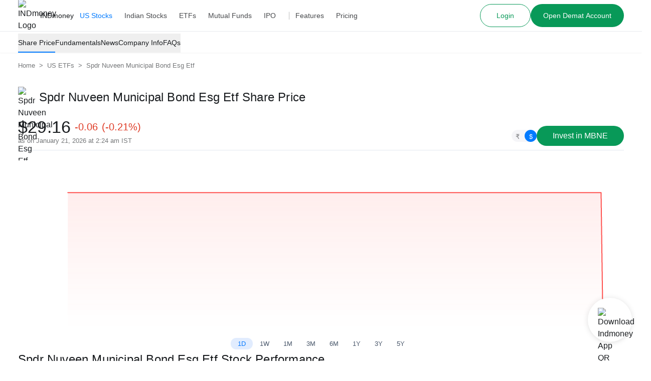

--- FILE ---
content_type: text/html; charset=utf-8
request_url: https://www.indmoney.com/us-stocks/etf/mbne/spdr-nuveen-municipal-bond-esg-etf-share-price
body_size: 42363
content:
<!DOCTYPE html><html lang="en"><head><meta charSet="utf-8"/><meta name="robots" content="index,follow,max-snippet:-1,max-image-preview:large,max-video-preview:-1"/><meta name="viewport" content="width=device-width,initial-scale=1"/><link rel="dns-prefetch" href="//indcdn.indmoney.com"/><link rel="preload" href="https://indcdn.indmoney.com/cdn/images/fe/ind-money-logo.svg" as="image" fetchpriority="high"/><title>Spdr Nuveen Municipal Bond Esg Etf Share Price Today (CBOE: MBNE) - Spdr Nuveen Municipal Bond Esg Etf Stock Price Live Quote | INDmoney</title><meta name="title" content="Spdr Nuveen Municipal Bond Esg Etf Share Price Today (CBOE: MBNE) - Spdr Nuveen Municipal Bond Esg Etf Stock Price Live Quote | INDmoney"/><meta name="description" content="Spdr Nuveen Municipal Bond Esg Etf Share Price Live: Check CBOE: MBNE - Spdr Nuveen Municipal Bond Esg Etf stock price in INR &amp; USD, plus analyst ratings, financials, and forecasts to aid informed decisions on Spdr Nuveen Municipal Bond Esg Etf Stock with INDmoney."/><link rel="canonical" href="https://www.indmoney.com/us-stocks/etf/mbne/spdr-nuveen-municipal-bond-esg-etf-share-price"/><meta property="og:title" content="Spdr Nuveen Municipal Bond Esg Etf Share Price Today (CBOE: MBNE) - Spdr Nuveen Municipal Bond Esg Etf Stock Price Live Quote | INDmoney"/><meta property="og:description" content="Spdr Nuveen Municipal Bond Esg Etf Share Price Live: Check CBOE: MBNE - Spdr Nuveen Municipal Bond Esg Etf stock price in INR &amp; USD, plus analyst ratings, financials, and forecasts to aid informed decisions on Spdr Nuveen Municipal Bond Esg Etf Stock with INDmoney."/><meta property="og:type" content="website"/><meta property="og:locale" content="en_US"/><meta property="og:site_name" content="INDmoney"/><meta property="og:image" content="https://indcdn.indmoney.com/cdn-cgi/image/quality=90,format=auto,metadata=copyright,width=500/https://indcdn.indmoney.com/public/images/Stocks.png"/><meta property="og:image:alt" content="Spdr Nuveen Municipal Bond Esg Etf Share Price Live: Check CBOE: MBNE - Spdr Nuveen Municipal Bond Esg Etf stock price in INR &amp; USD, plus analyst ratings, financials, and forecasts to aid informed decisions on Spdr Nuveen Municipal Bond Esg Etf Stock with INDmoney."/><meta property="og:url" content="https://www.indmoney.com/us-stocks/etf/mbne/spdr-nuveen-municipal-bond-esg-etf-share-price"/><meta name="twitter:image" content="https://indcdn.indmoney.com/cdn-cgi/image/quality=90,format=auto,metadata=copyright,width=500/https://indcdn.indmoney.com/public/images/Stocks.png"/><meta name="twitter:card" content="summary_large_image"/><meta name="twitter:image:alt" content="INDmoney Logo"/><meta name="twitter:title" content="Spdr Nuveen Municipal Bond Esg Etf Share Price Today (CBOE: MBNE) - Spdr Nuveen Municipal Bond Esg Etf Stock Price Live Quote | INDmoney"/><meta name="twitter:description" content="Spdr Nuveen Municipal Bond Esg Etf Share Price Live: Check CBOE: MBNE - Spdr Nuveen Municipal Bond Esg Etf stock price in INR &amp; USD, plus analyst ratings, financials, and forecasts to aid informed decisions on Spdr Nuveen Municipal Bond Esg Etf Stock with INDmoney."/><meta name="twitter:creator" content="@indmoneyapp"/><meta name="twitter:site" content="@indmoneyapp"/><script type="application/ld+json">{"@context":"https://schema.org","@graph":[{"@context":"https://schema.org","@type":"Organization","name":"INDmoney","description":"Invest in US stocks from India, Indian share market, Direct plan mutual funds, SIP, IPOs, NPS. Track & build your networth with INDmoney.","url":"https://www.indmoney.com/","logo":"https://indcdn.indmoney.com/public/images/256x256.png","foundingDate":"2019","founder":[{"@type":"Person","name":" Ashish Kashyap - Founder "}],"address":{"@type":"PostalAddress","streetAddress":"616, 6th Floor Suncity Success Tower, Sector 65","addressLocality":"Gurugram","addressRegion":"Haryana","addressCountry":"IN","postalCode":"122005"},"contactPoint":{"@type":"ContactPoint","telephone":"07314852049","contactType":"Customer Care ","areaServed":"India"},"sameAs":["https://www.facebook.com/INDmoney/","https://x.com/INDmoneyApp/","https://www.linkedin.com/company/indmoney","https://www.instagram.com/indmoneyapp/","https://www.youtube.com/channel/UCm7xZ9sbqhuARuDDcckh8Jg","https://t.me/indmoneyofficial","https://www.reddit.com/r/INDmoneyApp/","https://www.quora.com/profile/INDmoney-3/","https://www.whatsapp.com/channel/0029VaDZ1NNDjiOWs9WfYa2E"]},{"@context":"https://schema.org","@type":"WebPage","name":"Spdr Nuveen Municipal Bond Esg Etf Share Price Today (CBOE: MBNE) - Spdr Nuveen Municipal Bond Esg Etf Stock Price Live Quote | INDmoney","description":"Spdr Nuveen Municipal Bond Esg Etf Share Price Live: Check CBOE: MBNE - Spdr Nuveen Municipal Bond Esg Etf stock price in INR & USD, plus analyst ratings, financials, and forecasts to aid informed decisions on Spdr Nuveen Municipal Bond Esg Etf Stock with INDmoney.","url":"https://www.indmoney.com/us-stocks/etf/mbne/spdr-nuveen-municipal-bond-esg-etf-share-price","publisher":{"@type":"Organization","name":"INDmoney","url":"https://www.indmoney.com","logo":{"@type":"ImageObject","url":"https://indcdn.indmoney.com/public/images/256x256.png"}}}]}</script><link rel="pre-connect" href="//indcdn.indmoney.com"/><style class="strapi-rich-text-editor-styles">
  .strapi-rich-content {
    font-size: 1rem;
    color: #47494C
  }

  @media screen and (min-width: 768px) {
    .strapi-rich-content {
      font-size: 1.125rem;
    }
  }

  .strapi-rich-content p {
    margin: 0.8rem 0;
    line-height: 2rem;
  }

  .strapi-rich-content blockquote {
    margin: 2rem 0;
    display: flex;
    align-items: baseline;
    font-style: italic;
    font-family: Georgia, Helvetica, -apple-system, BlinkMacSystemFont, "Segoe UI",
Roboto, Oxygen, Ubuntu, Cantarell, "Open Sans", "Helvetica Neue", sans-serif;
    font-size: 1.125rem;
    padding: 0 1rem;
  }

  .strapi-rich-content blockquote::after {
    content: no-close-quote;
  }

  .strapi-rich-content blockquote::before {
    color: #ccc;
    content: open-quote;
    font-size: 4rem;
    line-height: 0.1rem;
    margin-right: 0.1rem;
    vertical-align: -0.4rem;
    font-family: Georgia, Helvetica, -apple-system, BlinkMacSystemFont, "Segoe UI",
Roboto, Oxygen, Ubuntu, Cantarell, "Open Sans", "Helvetica Neue", sans-serif;
  }
  
  .strapi-rich-content table {
    table-layout: auto;
    margin: 2rem auto;
  }

  .strapi-rich-content td, .strapi-rich-content th {
    border: 1px solid #BDBDBD;
    padding: 0.875rem;
  }

  .strapi-rich-content table tr:first-child {
    font-weight: semibold;
  }

  .strapi-rich-content figure.table {
    margin: 0 auto;
  }

  .strapi-rich-content strong {
    fontWeight: 600;
  }

  .youtube-video-wrapper {
    width: 100%;
    position: relative;
    padding-top: 25px;
    padding-bottom: 56.25%;
    height: 0;
  }

  .youtube-video-wrapper iframe {
    position: absolute;
    top: 0;
    left: 0;
    width: 100%;
    height: 100%;
    border-radius: 16px;
  }

  .strapi-rich-content ol {
    list-style-type: decimal;
  }

  .strapi-rich-content ul {
    list-style-type: disc;
  }

  .strapi-rich-content ol, .strapi-rich-content ul {
    margin: 0.5rem 0;
    padding-left: 2.25rem;
    line-height: 1.875rem;
  }

  .strapi-rich-content li {
    margin: 0.375rem 0;
  }

  .strapi-rich-content a {
    color: #017AFF;
  }

  .strapi-rich-content h2 {
    font-size: 1.5rem;
    margin: 0.5rem 0;
    font-weight: 600;
  }

  .strapi-rich-content h3 {
    font-size: 1.25rem;
    margin: 0.5rem 0;
    font-weight: 600;
  }
</style><meta name="next-head-count" content="27"/><script type="text/javascript">
  const jsDropDebugStartTime = new Date();

  /*
  * debugStage values can be 'firstPaint' 'interactive'
  */
  function jsDropDebugReport(debugStage) {
    const newrelicDataCollectionURL = "/stencil/api/newrelic";

    const data = {
        dropOffDebugStage: debugStage,
        dropOffDebugReachTime: ( new Date() - jsDropDebugStartTime ) / 1000,
        dropOffDebugPage: window.location.pathname,
        dropOffDebugTimeStamp: new Date()
    }

    if (navigator.sendBeacon) {
        navigator.sendBeacon(newrelicDataCollectionURL, JSON.stringify(data))
    } else {
        fetch(newrelicDataCollectionURL, {
            method: 'post',
            body: JSON.stringify(data)
        })
    }
  } 
</script><meta charSet="utf-8"/><meta http-equiv="Content-Type" content="text/html; charset=utf-8"/><meta name="google-site-verification" content="9nw45ptq_AmB38N5rLuR6sohy5GdbFy5uPbzyYWTLcw"/><meta name="ahrefs-site-verification" content="825dab230172dd946cee1041a4ea830d3357628d0c2357e3ccf938f10297c008"/><meta name="theme-color" content="#0E65D7"/><meta name="mobile-web-app-capable" content="yes"/><meta name="apple-mobile-web-app-capable" content="yes"/><link as="font" rel="preload" type="font/woff2" href="https://indcdn.indmoney.com/cdn/images/fe/inter.woff2" crossorigin="anonymous"/><link rel="icon" href="/favicon.ico"/><link rel="apple-touch-icon" href="/favicon.ico"/><script id="newrelic-browser-agent" data-nscript="beforeInteractive">
        ;window.NREUM||(NREUM={});NREUM.init={distributed_tracing:{enabled:true},privacy:{cookies_enabled:true},ajax:{deny_list:["bam.nr-data.net"]}};

        ;NREUM.loader_config={accountID:"2130928",trustKey:"2130928",agentID:"594469327",licenseKey:"19d7054094",applicationID:"594469327"};
        ;NREUM.info={beacon:"bam.nr-data.net",errorBeacon:"bam.nr-data.net",licenseKey:"19d7054094",applicationID:"594469327",sa:1};
        ;/*! For license information please see nr-loader-spa-1.252.0.min.js.LICENSE.txt */
        (()=>{var e,t,r={234:(e,t,r)=>{"use strict";r.d(t,{P_:()=>m,Mt:()=>b,C5:()=>s,DL:()=>w,OP:()=>D,lF:()=>O,Yu:()=>E,Dg:()=>v,CX:()=>c,GE:()=>x,sU:()=>N});var n=r(8632),i=r(9567);const o={beacon:n.ce.beacon,errorBeacon:n.ce.errorBeacon,licenseKey:void 0,applicationID:void 0,sa:void 0,queueTime:void 0,applicationTime:void 0,ttGuid:void 0,user:void 0,account:void 0,product:void 0,extra:void 0,jsAttributes:{},userAttributes:void 0,atts:void 0,transactionName:void 0,tNamePlain:void 0},a={};function s(e){if(!e)throw new Error("All info objects require an agent identifier!");if(!a[e])throw new Error("Info for ".concat(e," was never set"));return a[e]}function c(e,t){if(!e)throw new Error("All info objects require an agent identifier!");a[e]=(0,i.D)(t,o);const r=(0,n.ek)(e);r&&(r.info=a[e])}const u=e=>{if(!e||"string"!=typeof e)return!1;try{document.createDocumentFragment().querySelector(e)}catch{return!1}return!0};var d=r(7056),l=r(50);const f="[data-nr-mask]",h=()=>{const e={mask_selector:"*",block_selector:"[data-nr-block]",mask_input_options:{color:!1,date:!1,"datetime-local":!1,email:!1,month:!1,number:!1,range:!1,search:!1,tel:!1,text:!1,time:!1,url:!1,week:!1,textarea:!1,select:!1,password:!0}};return{feature_flags:[],proxy:{assets:void 0,beacon:void 0},privacy:{cookies_enabled:!0},ajax:{deny_list:void 0,block_internal:!0,enabled:!0,harvestTimeSeconds:10,autoStart:!0},distributed_tracing:{enabled:void 0,exclude_newrelic_header:void 0,cors_use_newrelic_header:void 0,cors_use_tracecontext_headers:void 0,allowed_origins:void 0},session:{domain:void 0,expiresMs:d.oD,inactiveMs:d.Hb},ssl:void 0,obfuscate:void 0,jserrors:{enabled:!0,harvestTimeSeconds:10,autoStart:!0},metrics:{enabled:!0,autoStart:!0},page_action:{enabled:!0,harvestTimeSeconds:30,autoStart:!0},page_view_event:{enabled:!0,autoStart:!0},page_view_timing:{enabled:!0,harvestTimeSeconds:30,long_task:!1,autoStart:!0},session_trace:{enabled:!0,harvestTimeSeconds:10,autoStart:!0},harvest:{tooManyRequestsDelay:60},session_replay:{autoStart:!0,enabled:!1,harvestTimeSeconds:60,sampling_rate:10,error_sampling_rate:100,collect_fonts:!1,inline_images:!1,inline_stylesheet:!0,mask_all_inputs:!0,get mask_text_selector(){return e.mask_selector},set mask_text_selector(t){u(t)?e.mask_selector="".concat(t,",").concat(f):""===t||null===t?e.mask_selector=f:(0,l.Z)("An invalid session_replay.mask_selector was provided. '*' will be used.",t)},get block_class(){return"nr-block"},get ignore_class(){return"nr-ignore"},get mask_text_class(){return"nr-mask"},get block_selector(){return e.block_selector},set block_selector(t){u(t)?e.block_selector+=",".concat(t):""!==t&&(0,l.Z)("An invalid session_replay.block_selector was provided and will not be used",t)},get mask_input_options(){return e.mask_input_options},set mask_input_options(t){t&&"object"==typeof t?e.mask_input_options={...t,password:!0}:(0,l.Z)("An invalid session_replay.mask_input_option was provided and will not be used",t)}},spa:{enabled:!0,harvestTimeSeconds:10,autoStart:!0}}},p={},g="All configuration objects require an agent identifier!";function m(e){if(!e)throw new Error(g);if(!p[e])throw new Error("Configuration for ".concat(e," was never set"));return p[e]}function v(e,t){if(!e)throw new Error(g);p[e]=(0,i.D)(t,h());const r=(0,n.ek)(e);r&&(r.init=p[e])}function b(e,t){if(!e)throw new Error(g);var r=m(e);if(r){for(var n=t.split("."),i=0;i<n.length-1;i++)if("object"!=typeof(r=r[n[i]]))return;r=r[n[n.length-1]]}return r}const y={accountID:void 0,trustKey:void 0,agentID:void 0,licenseKey:void 0,applicationID:void 0,xpid:void 0},A={};function w(e){if(!e)throw new Error("All loader-config objects require an agent identifier!");if(!A[e])throw new Error("LoaderConfig for ".concat(e," was never set"));return A[e]}function x(e,t){if(!e)throw new Error("All loader-config objects require an agent identifier!");A[e]=(0,i.D)(t,y);const r=(0,n.ek)(e);r&&(r.loader_config=A[e])}const E=(0,n.mF)().o;var _=r(385),T=r(6818);const S={buildEnv:T.Re,customTransaction:void 0,disabled:!1,distMethod:T.gF,isolatedBacklog:!1,loaderType:void 0,maxBytes:3e4,offset:Math.floor(_._A?.performance?.timeOrigin||_._A?.performance?.timing?.navigationStart||Date.now()),onerror:void 0,origin:""+_._A.location,ptid:void 0,releaseIds:{},session:void 0,xhrWrappable:"function"==typeof _._A.XMLHttpRequest?.prototype?.addEventListener,version:T.q4,denyList:void 0},R={};function D(e){if(!e)throw new Error("All runtime objects require an agent identifier!");if(!R[e])throw new Error("Runtime for ".concat(e," was never set"));return R[e]}function N(e,t){if(!e)throw new Error("All runtime objects require an agent identifier!");R[e]=(0,i.D)(t,S);const r=(0,n.ek)(e);r&&(r.runtime=R[e])}function O(e){return function(e){try{const t=s(e);return!!t.licenseKey&&!!t.errorBeacon&&!!t.applicationID}catch(e){return!1}}(e)}},9567:(e,t,r)=>{"use strict";r.d(t,{D:()=>i});var n=r(50);function i(e,t){try{if(!e||"object"!=typeof e)return(0,n.Z)("Setting a Configurable requires an object as input");if(!t||"object"!=typeof t)return(0,n.Z)("Setting a Configurable requires a model to set its initial properties");const r=Object.create(Object.getPrototypeOf(t),Object.getOwnPropertyDescriptors(t)),o=0===Object.keys(r).length?e:r;for(let a in o)if(void 0!==e[a])try{Array.isArray(e[a])&&Array.isArray(t[a])?r[a]=Array.from(new Set([...e[a],...t[a]])):"object"==typeof e[a]&&"object"==typeof t[a]?r[a]=i(e[a],t[a]):r[a]=e[a]}catch(e){(0,n.Z)("An error occurred while setting a property of a Configurable",e)}return r}catch(e){(0,n.Z)("An error occured while setting a Configurable",e)}}},6818:(e,t,r)=>{"use strict";r.d(t,{Re:()=>i,gF:()=>o,lF:()=>a,q4:()=>n});const n="1.252.0",i="PROD",o="CDN",a="2.0.0-alpha.11"},385:(e,t,r)=>{"use strict";r.d(t,{FN:()=>c,IF:()=>l,LW:()=>a,Nk:()=>h,Tt:()=>u,_A:()=>o,cv:()=>p,iS:()=>s,il:()=>n,ux:()=>d,v6:()=>i,w1:()=>f});const n="undefined"!=typeof window&&!!window.document,i="undefined"!=typeof WorkerGlobalScope&&("undefined"!=typeof self&&self instanceof WorkerGlobalScope&&self.navigator instanceof WorkerNavigator||"undefined"!=typeof globalThis&&globalThis instanceof WorkerGlobalScope&&globalThis.navigator instanceof WorkerNavigator),o=n?window:"undefined"!=typeof WorkerGlobalScope&&("undefined"!=typeof self&&self instanceof WorkerGlobalScope&&self||"undefined"!=typeof globalThis&&globalThis instanceof WorkerGlobalScope&&globalThis),a="complete"===o?.document?.readyState,s=Boolean("hidden"===o?.document?.visibilityState),c=""+o?.location,u=/iPad|iPhone|iPod/.test(o.navigator?.userAgent),d=u&&"undefined"==typeof SharedWorker,l=(()=>{const e=o.navigator?.userAgent?.match(/Firefox[/s](d+.d+)/);return Array.isArray(e)&&e.length>=2?+e[1]:0})(),f=Boolean(n&&window.document.documentMode),h=!!o.navigator?.sendBeacon,p=Math.floor(o?.performance?.timeOrigin||o?.performance?.timing?.navigationStart||Date.now())},1117:(e,t,r)=>{"use strict";r.d(t,{w:()=>o});var n=r(50);const i={agentIdentifier:"",ee:void 0};class o{constructor(e){try{if("object"!=typeof e)return(0,n.Z)("shared context requires an object as input");this.sharedContext={},Object.assign(this.sharedContext,i),Object.entries(e).forEach((e=>{let[t,r]=e;Object.keys(i).includes(t)&&(this.sharedContext[t]=r)}))}catch(e){(0,n.Z)("An error occured while setting SharedContext",e)}}}},8e3:(e,t,r)=>{"use strict";r.d(t,{L:()=>d,R:()=>c});var n=r(8325),i=r(1284),o=r(4322),a=r(3325);const s={};function c(e,t){const r={staged:!1,priority:a.p[t]||0};u(e),s[e].get(t)||s[e].set(t,r)}function u(e){e&&(s[e]||(s[e]=new Map))}function d(){let e=arguments.length>0&&void 0!==arguments[0]?arguments[0]:"",t=arguments.length>1&&void 0!==arguments[1]?arguments[1]:"feature",r=arguments.length>2&&void 0!==arguments[2]&&arguments[2];if(u(e),!e||!s[e].get(t)||r)return c(t);s[e].get(t).staged=!0;const a=[...s[e]];function c(t){const r=e?n.ee.get(e):n.ee,a=o.X.handlers;if(r.backlog&&a){var s=r.backlog[t],c=a[t];if(c){for(var u=0;s&&u<s.length;++u)l(s[u],c);(0,i.D)(c,(function(e,t){(0,i.D)(t,(function(t,r){r[0].on(e,r[1])}))}))}delete a[t],r.backlog[t]=null,r.emit("drain-"+t,[])}}a.every((e=>{let[t,r]=e;return r.staged}))&&(a.sort(((e,t)=>e[1].priority-t[1].priority)),a.forEach((t=>{let[r]=t;s[e].delete(r),c(r)})))}function l(e,t){var r=e[1];(0,i.D)(t[r],(function(t,r){var n=e[0];if(r[0]===n){var i=r[1],o=e[3],a=e[2];i.apply(o,a)}}))}},8325:(e,t,r)=>{"use strict";r.d(t,{A:()=>c,ee:()=>u});var n=r(8632),i=r(2210),o=r(234);class a{constructor(e){this.contextId=e}}var s=r(3117);const c="nr@context:".concat(s.a),u=function e(t,r){var n={},s={},d={},f=!1;try{f=16===r.length&&(0,o.OP)(r).isolatedBacklog}catch(e){}var h={on:g,addEventListener:g,removeEventListener:function(e,t){var r=n[e];if(!r)return;for(var i=0;i<r.length;i++)r[i]===t&&r.splice(i,1)},emit:function(e,r,n,i,o){!1!==o&&(o=!0);if(u.aborted&&!i)return;t&&o&&t.emit(e,r,n);for(var a=p(n),c=m(e),d=c.length,l=0;l<d;l++)c[l].apply(a,r);var f=b()[s[e]];f&&f.push([h,e,r,a]);return a},get:v,listeners:m,context:p,buffer:function(e,t){const r=b();if(t=t||"feature",h.aborted)return;Object.entries(e||{}).forEach((e=>{let[n,i]=e;s[i]=t,t in r||(r[t]=[])}))},abort:l,aborted:!1,isBuffering:function(e){return!!b()[s[e]]},debugId:r,backlog:f?{}:t&&"object"==typeof t.backlog?t.backlog:{}};return h;function p(e){return e&&e instanceof a?e:e?(0,i.X)(e,c,(()=>new a(c))):new a(c)}function g(e,t){n[e]=m(e).concat(t)}function m(e){return n[e]||[]}function v(t){return d[t]=d[t]||e(h,t)}function b(){return h.backlog}}(void 0,"globalEE"),d=(0,n.fP)();function l(){u.aborted=!0,Object.keys(u.backlog).forEach((e=>{delete u.backlog[e]}))}d.ee||(d.ee=u)},5546:(e,t,r)=>{"use strict";r.d(t,{E:()=>n,p:()=>i});var n=r(8325).ee.get("handle");function i(e,t,r,i,o){o?(o.buffer([e],i),o.emit(e,t,r)):(n.buffer([e],i),n.emit(e,t,r))}},4322:(e,t,r)=>{"use strict";r.d(t,{X:()=>o});var n=r(5546);o.on=a;var i=o.handlers={};function o(e,t,r,o){a(o||n.E,i,e,t,r)}function a(e,t,r,i,o){o||(o="feature"),e||(e=n.E);var a=t[o]=t[o]||{};(a[r]=a[r]||[]).push([e,i])}},3239:(e,t,r)=>{"use strict";r.d(t,{bP:()=>s,iz:()=>c,m$:()=>a});var n=r(385);let i=!1,o=!1;try{const e={get passive(){return i=!0,!1},get signal(){return o=!0,!1}};n._A.addEventListener("test",null,e),n._A.removeEventListener("test",null,e)}catch(e){}function a(e,t){return i||o?{capture:!!e,passive:i,signal:t}:!!e}function s(e,t){let r=arguments.length>2&&void 0!==arguments[2]&&arguments[2],n=arguments.length>3?arguments[3]:void 0;window.addEventListener(e,t,a(r,n))}function c(e,t){let r=arguments.length>2&&void 0!==arguments[2]&&arguments[2],n=arguments.length>3?arguments[3]:void 0;document.addEventListener(e,t,a(r,n))}},3117:(e,t,r)=>{"use strict";r.d(t,{a:()=>n});const n=(0,r(4402).Rl)()},4402:(e,t,r)=>{"use strict";r.d(t,{Ht:()=>u,M:()=>c,Rl:()=>a,ky:()=>s});var n=r(385);const i="xxxxxxxx-xxxx-4xxx-yxxx-xxxxxxxxxxxx";function o(e,t){return e?15&e[t]:16*Math.random()|0}function a(){const e=n._A?.crypto||n._A?.msCrypto;let t,r=0;return e&&e.getRandomValues&&(t=e.getRandomValues(new Uint8Array(30))),i.split("").map((e=>"x"===e?o(t,r++).toString(16):"y"===e?(3&o()|8).toString(16):e)).join("")}function s(e){const t=n._A?.crypto||n._A?.msCrypto;let r,i=0;t&&t.getRandomValues&&(r=t.getRandomValues(new Uint8Array(e)));const a=[];for(var s=0;s<e;s++)a.push(o(r,i++).toString(16));return a.join("")}function c(){return s(16)}function u(){return s(32)}},7056:(e,t,r)=>{"use strict";r.d(t,{Bq:()=>n,Hb:()=>o,IK:()=>c,oD:()=>i,uT:()=>s,wO:()=>a});const n="NRBA",i=144e5,o=18e5,a={PAUSE:"session-pause",RESET:"session-reset",RESUME:"session-resume",UPDATE:"session-update"},s={SAME_TAB:"same-tab",CROSS_TAB:"cross-tab"},c={OFF:0,FULL:1,ERROR:2}},7894:(e,t,r)=>{"use strict";function n(){return Math.round(performance.now())}r.d(t,{z:()=>n})},7243:(e,t,r)=>{"use strict";r.d(t,{e:()=>i});var n=r(385);function i(e){if(0===(e||"").indexOf("data:"))return{protocol:"data"};try{const t=new URL(e,location.href),r={port:t.port,hostname:t.hostname,pathname:t.pathname,search:t.search,protocol:t.protocol.slice(0,t.protocol.indexOf(":")),sameOrigin:t.protocol===n._A?.location?.protocol&&t.host===n._A?.location?.host};return r.port&&""!==r.port||("http:"===t.protocol&&(r.port="80"),"https:"===t.protocol&&(r.port="443")),r.pathname&&""!==r.pathname?r.pathname.startsWith("/")||(r.pathname="/".concat(r.pathname)):r.pathname="/",r}catch(e){return{}}}},50:(e,t,r)=>{"use strict";function n(e,t){"function"==typeof console.warn&&(console.warn("New Relic: ".concat(e)),t&&console.warn(t))}r.d(t,{Z:()=>n})},2825:(e,t,r)=>{"use strict";r.d(t,{N:()=>d,T:()=>l});var n=r(8325),i=r(5546),o=r(3325),a=r(385);const s="newrelic";const c={stn:[o.D.sessionTrace],err:[o.D.jserrors,o.D.metrics],ins:[o.D.pageAction],spa:[o.D.spa],sr:[o.D.sessionReplay,o.D.sessionTrace]},u=new Set;function d(e,t){const r=n.ee.get(t);e&&"object"==typeof e&&(u.has(t)||(Object.entries(e).forEach((e=>{let[t,n]=e;c[t]?c[t].forEach((e=>{n?(0,i.p)("feat-"+t,[],void 0,e,r):(0,i.p)("block-"+t,[],void 0,e,r),(0,i.p)("rumresp-"+t,[Boolean(n)],void 0,e,r)})):n&&(0,i.p)("feat-"+t,[],void 0,void 0,r),l[t]=Boolean(n)})),Object.keys(c).forEach((e=>{void 0===l[e]&&(c[e]?.forEach((t=>(0,i.p)("rumresp-"+e,[!1],void 0,t,r))),l[e]=!1)})),u.add(t),function(){let e=arguments.length>0&&void 0!==arguments[0]?arguments[0]:{};try{a._A.dispatchEvent(new CustomEvent(s,{detail:e}))}catch(e){}}({loaded:!0})))}const l={}},2210:(e,t,r)=>{"use strict";r.d(t,{X:()=>i});var n=Object.prototype.hasOwnProperty;function i(e,t,r){if(n.call(e,t))return e[t];var i=r();if(Object.defineProperty&&Object.keys)try{return Object.defineProperty(e,t,{value:i,writable:!0,enumerable:!1}),i}catch(e){}return e[t]=i,i}},1284:(e,t,r)=>{"use strict";r.d(t,{D:()=>n});const n=(e,t)=>Object.entries(e||{}).map((e=>{let[r,n]=e;return t(r,n)}))},4351:(e,t,r)=>{"use strict";r.d(t,{P:()=>o});var n=r(8325);const i=()=>{const e=new WeakSet;return(t,r)=>{if("object"==typeof r&&null!==r){if(e.has(r))return;e.add(r)}return r}};function o(e){try{return JSON.stringify(e,i())}catch(e){try{n.ee.emit("internal-error",[e])}catch(e){}}}},3960:(e,t,r)=>{"use strict";r.d(t,{KB:()=>a,b2:()=>o});var n=r(3239);function i(){return"undefined"==typeof document||"complete"===document.readyState}function o(e,t){if(i())return e();(0,n.bP)("load",e,t)}function a(e){if(i())return e();(0,n.iz)("DOMContentLoaded",e)}},8632:(e,t,r)=>{"use strict";r.d(t,{EZ:()=>d,ce:()=>o,ek:()=>u,fP:()=>a,gG:()=>l,h5:()=>c,mF:()=>s});var n=r(7894),i=r(385);const o={beacon:"bam.nr-data.net",errorBeacon:"bam.nr-data.net"};function a(){return i._A.NREUM||(i._A.NREUM={}),void 0===i._A.newrelic&&(i._A.newrelic=i._A.NREUM),i._A.NREUM}function s(){let e=a();return e.o||(e.o={ST:i._A.setTimeout,SI:i._A.setImmediate,CT:i._A.clearTimeout,XHR:i._A.XMLHttpRequest,REQ:i._A.Request,EV:i._A.Event,PR:i._A.Promise,MO:i._A.MutationObserver,FETCH:i._A.fetch}),e}function c(e,t){let r=a();r.initializedAgents??={},t.initializedAt={ms:(0,n.z)(),date:new Date},r.initializedAgents[e]=t}function u(e){let t=a();return t.initializedAgents?.[e]}function d(e,t){a()[e]=t}function l(){return function(){let e=a();const t=e.info||{};e.info={beacon:o.beacon,errorBeacon:o.errorBeacon,...t}}(),function(){let e=a();const t=e.init||{};e.init={...t}}(),s(),function(){let e=a();const t=e.loader_config||{};e.loader_config={...t}}(),a()}},7956:(e,t,r)=>{"use strict";r.d(t,{N:()=>i});var n=r(3239);function i(e){let t=arguments.length>1&&void 0!==arguments[1]&&arguments[1],r=arguments.length>2?arguments[2]:void 0,i=arguments.length>3?arguments[3]:void 0;(0,n.iz)("visibilitychange",(function(){if(t)return void("hidden"===document.visibilityState&&e());e(document.visibilityState)}),r,i)}},1214:(e,t,r)=>{"use strict";r.d(t,{em:()=>b,u5:()=>R,QU:()=>O,_L:()=>P,Gm:()=>M,Lg:()=>L,BV:()=>Z,Kf:()=>Y});var n=r(8325),i=r(3117);const o="nr@original:".concat(i.a);var a=Object.prototype.hasOwnProperty,s=!1;function c(e,t){return e||(e=n.ee),r.inPlace=function(e,t,n,i,o){n||(n="");const a="-"===n.charAt(0);for(let s=0;s<t.length;s++){const c=t[s],u=e[c];d(u)||(e[c]=r(u,a?c+n:n,i,c,o))}},r.flag=o,r;function r(t,r,n,s,c){return d(t)?t:(r||(r=""),nrWrapper[o]=t,function(e,t,r){if(Object.defineProperty&&Object.keys)try{return Object.keys(e).forEach((function(r){Object.defineProperty(t,r,{get:function(){return e[r]},set:function(t){return e[r]=t,t}})})),t}catch(e){u([e],r)}for(var n in e)a.call(e,n)&&(t[n]=e[n])}(t,nrWrapper,e),nrWrapper);function nrWrapper(){var o,a,d,l;try{a=this,o=[...arguments],d="function"==typeof n?n(o,a):n||{}}catch(t){u([t,"",[o,a,s],d],e)}i(r+"start",[o,a,s],d,c);try{return l=t.apply(a,o)}catch(e){throw i(r+"err",[o,a,e],d,c),e}finally{i(r+"end",[o,a,l],d,c)}}}function i(r,n,i,o){if(!s||t){var a=s;s=!0;try{e.emit(r,n,i,t,o)}catch(t){u([t,r,n,i],e)}s=a}}}function u(e,t){t||(t=n.ee);try{t.emit("internal-error",e)}catch(e){}}function d(e){return!(e&&"function"==typeof e&&e.apply&&!e[o])}var l=r(2210),f=r(385);const h={},p=f._A.XMLHttpRequest,g="addEventListener",m="removeEventListener",v="nr@wrapped:".concat(n.A);function b(e){var t=function(e){return(e||n.ee).get("events")}(e);if(h[t.debugId]++)return t;h[t.debugId]=1;var r=c(t,!0);function i(e){r.inPlace(e,[g,m],"-",o)}function o(e,t){return e[1]}return"getPrototypeOf"in Object&&(f.il&&y(document,i),y(f._A,i),y(p.prototype,i)),t.on(g+"-start",(function(e,t){var n=e[1];if(null!==n&&("function"==typeof n||"object"==typeof n)){var i=(0,l.X)(n,v,(function(){var e={object:function(){if("function"!=typeof n.handleEvent)return;return n.handleEvent.apply(n,arguments)},function:n}[typeof n];return e?r(e,"fn-",null,e.name||"anonymous"):n}));this.wrapped=e[1]=i}})),t.on(m+"-start",(function(e){e[1]=this.wrapped||e[1]})),t}function y(e,t){let r=e;for(;"object"==typeof r&&!Object.prototype.hasOwnProperty.call(r,g);)r=Object.getPrototypeOf(r);for(var n=arguments.length,i=new Array(n>2?n-2:0),o=2;o<n;o++)i[o-2]=arguments[o];r&&t(r,...i)}var A="fetch-",w=A+"body-",x=["arrayBuffer","blob","json","text","formData"],E=f._A.Request,_=f._A.Response,T="prototype";const S={};function R(e){const t=function(e){return(e||n.ee).get("fetch")}(e);if(!(E&&_&&f._A.fetch))return t;if(S[t.debugId]++)return t;function r(e,r,i){var o=e[r];"function"==typeof o&&(e[r]=function(){var e,r=[...arguments],a={};t.emit(i+"before-start",[r],a),a[n.A]&&a[n.A].dt&&(e=a[n.A].dt);var s=o.apply(this,r);return t.emit(i+"start",[r,e],s),s.then((function(e){return t.emit(i+"end",[null,e],s),e}),(function(e){throw t.emit(i+"end",[e],s),e}))})}return S[t.debugId]=1,x.forEach((e=>{r(E[T],e,w),r(_[T],e,w)})),r(f._A,"fetch",A),t.on(A+"end",(function(e,r){var n=this;if(r){var i=r.headers.get("content-length");null!==i&&(n.rxSize=i),t.emit(A+"done",[null,r],n)}else t.emit(A+"done",[e],n)})),t}const D={},N=["pushState","replaceState"];function O(e){const t=function(e){return(e||n.ee).get("history")}(e);return!f.il||D[t.debugId]++||(D[t.debugId]=1,c(t).inPlace(window.history,N,"-")),t}var I=r(3239);const j={},C=["appendChild","insertBefore","replaceChild"];function P(e){const t=function(e){return(e||n.ee).get("jsonp")}(e);if(!f.il||j[t.debugId])return t;j[t.debugId]=!0;var r=c(t),i=/[?&](?:callback|cb)=([^&#]+)/,o=/(.*).([^.]+)/,a=/^(w+)(.|$)(.*)$/;function s(e,t){if(!e)return t;const r=e.match(a),n=r[1];return s(r[3],t[n])}return r.inPlace(Node.prototype,C,"dom-"),t.on("dom-start",(function(e){!function(e){if(!e||"string"!=typeof e.nodeName||"script"!==e.nodeName.toLowerCase())return;if("function"!=typeof e.addEventListener)return;var n=(a=e.src,c=a.match(i),c?c[1]:null);var a,c;if(!n)return;var u=function(e){var t=e.match(o);if(t&&t.length>=3)return{key:t[2],parent:s(t[1],window)};return{key:e,parent:window}}(n);if("function"!=typeof u.parent[u.key])return;var d={};function l(){t.emit("jsonp-end",[],d),e.removeEventListener("load",l,(0,I.m$)(!1)),e.removeEventListener("error",f,(0,I.m$)(!1))}function f(){t.emit("jsonp-error",[],d),t.emit("jsonp-end",[],d),e.removeEventListener("load",l,(0,I.m$)(!1)),e.removeEventListener("error",f,(0,I.m$)(!1))}r.inPlace(u.parent,[u.key],"cb-",d),e.addEventListener("load",l,(0,I.m$)(!1)),e.addEventListener("error",f,(0,I.m$)(!1)),t.emit("new-jsonp",[e.src],d)}(e[0])})),t}const k={};function M(e){const t=function(e){return(e||n.ee).get("mutation")}(e);if(!f.il||k[t.debugId])return t;k[t.debugId]=!0;var r=c(t),i=f._A.MutationObserver;return i&&(window.MutationObserver=function(e){return this instanceof i?new i(r(e,"fn-")):i.apply(this,arguments)},MutationObserver.prototype=i.prototype),t}const H={};function L(e){const t=function(e){return(e||n.ee).get("promise")}(e);if(H[t.debugId])return t;H[t.debugId]=!0;var r=t.context,i=c(t),a=f._A.Promise;return a&&function(){function e(r){var n=t.context(),o=i(r,"executor-",n,null,!1);const s=Reflect.construct(a,[o],e);return t.context(s).getCtx=function(){return n},s}f._A.Promise=e,Object.defineProperty(e,"name",{value:"Promise"}),e.toString=function(){return a.toString()},Object.setPrototypeOf(e,a),["all","race"].forEach((function(r){const n=a[r];e[r]=function(e){let i=!1;[...e||[]].forEach((e=>{this.resolve(e).then(a("all"===r),a(!1))}));const o=n.apply(this,arguments);return o;function a(e){return function(){t.emit("propagate",[null,!i],o,!1,!1),i=i||!e}}}})),["resolve","reject"].forEach((function(r){const n=a[r];e[r]=function(e){const r=n.apply(this,arguments);return e!==r&&t.emit("propagate",[e,!0],r,!1,!1),r}})),e.prototype=a.prototype;const n=a.prototype.then;a.prototype.then=function(){var e=this,o=r(e);o.promise=e;for(var a=arguments.length,s=new Array(a),c=0;c<a;c++)s[c]=arguments[c];s[0]=i(s[0],"cb-",o,null,!1),s[1]=i(s[1],"cb-",o,null,!1);const u=n.apply(this,s);return o.nextPromise=u,t.emit("propagate",[e,!0],u,!1,!1),u},a.prototype.then[o]=n,t.on("executor-start",(function(e){e[0]=i(e[0],"resolve-",this,null,!1),e[1]=i(e[1],"resolve-",this,null,!1)})),t.on("executor-err",(function(e,t,r){e[1](r)})),t.on("cb-end",(function(e,r,n){t.emit("propagate",[n,!0],this.nextPromise,!1,!1)})),t.on("propagate",(function(e,r,n){this.getCtx&&!r||(this.getCtx=function(){if(e instanceof Promise)var r=t.context(e);return r&&r.getCtx?r.getCtx():this})}))}(),t}const z={},F="setTimeout",B="setInterval",U="clearTimeout",V="-start",q="-",G=[F,"setImmediate",B,U,"clearImmediate"];function Z(e){const t=function(e){return(e||n.ee).get("timer")}(e);if(z[t.debugId]++)return t;z[t.debugId]=1;var r=c(t);return r.inPlace(f._A,G.slice(0,2),F+q),r.inPlace(f._A,G.slice(2,3),B+q),r.inPlace(f._A,G.slice(3),U+q),t.on(B+V,(function(e,t,n){e[0]=r(e[0],"fn-",null,n)})),t.on(F+V,(function(e,t,n){this.method=n,this.timerDuration=isNaN(e[1])?0:+e[1],e[0]=r(e[0],"fn-",this,n)})),t}var W=r(50);const X={},K=["open","send"];function Y(e){var t=e||n.ee;const r=function(e){return(e||n.ee).get("xhr")}(t);if(X[r.debugId]++)return r;X[r.debugId]=1,b(t);var i=c(r),o=f._A.XMLHttpRequest,a=f._A.MutationObserver,s=f._A.Promise,u=f._A.setInterval,d="readystatechange",l=["onload","onerror","onabort","onloadstart","onloadend","onprogress","ontimeout"],h=[],p=f._A.XMLHttpRequest=function(e){const t=new o(e),n=r.context(t);try{r.emit("new-xhr",[t],n),t.addEventListener(d,(a=n,function(){var e=this;e.readyState>3&&!a.resolved&&(a.resolved=!0,r.emit("xhr-resolved",[],e)),i.inPlace(e,l,"fn-",w)}),(0,I.m$)(!1))}catch(e){(0,W.Z)("An error occurred while intercepting XHR",e);try{r.emit("internal-error",[e])}catch(e){}}var a;return t};function g(e,t){i.inPlace(t,["onreadystatechange"],"fn-",w)}if(function(e,t){for(var r in e)t[r]=e[r]}(o,p),p.prototype=o.prototype,i.inPlace(p.prototype,K,"-xhr-",w),r.on("send-xhr-start",(function(e,t){g(e,t),function(e){h.push(e),a&&(m?m.then(A):u?u(A):(v=-v,y.data=v))}(t)})),r.on("open-xhr-start",g),a){var m=s&&s.resolve();if(!u&&!s){var v=1,y=document.createTextNode(v);new a(A).observe(y,{characterData:!0})}}else t.on("fn-end",(function(e){e[0]&&e[0].type===d||A()}));function A(){for(var e=0;e<h.length;e++)g(0,h[e]);h.length&&(h=[])}function w(e,t){return t}return r}},7825:(e,t,r)=>{"use strict";r.d(t,{t:()=>n});const n=r(3325).D.ajax},6660:(e,t,r)=>{"use strict";r.d(t,{t:()=>n});const n=r(3325).D.jserrors},3081:(e,t,r)=>{"use strict";r.d(t,{gF:()=>o,mY:()=>i,t9:()=>n,vz:()=>s,xS:()=>a});const n=r(3325).D.metrics,i="sm",o="cm",a="storeSupportabilityMetrics",s="storeEventMetrics"},4649:(e,t,r)=>{"use strict";r.d(t,{t:()=>n});const n=r(3325).D.pageAction},7633:(e,t,r)=>{"use strict";r.d(t,{t:()=>n});const n=r(3325).D.pageViewEvent},9251:(e,t,r)=>{"use strict";r.d(t,{t:()=>n});const n=r(3325).D.pageViewTiming},7144:(e,t,r)=>{"use strict";r.d(t,{J0:()=>l,Mi:()=>d,Vb:()=>o,Ye:()=>s,fm:()=>c,i9:()=>a,t9:()=>i,u0:()=>u});var n=r(7056);const i=r(3325).D.sessionReplay,o=.12,a={DomContentLoaded:0,Load:1,FullSnapshot:2,IncrementalSnapshot:3,Meta:4,Custom:5},s=1e6,c=64e3,u={[n.IK.ERROR]:15e3,[n.IK.FULL]:3e5,[n.IK.OFF]:0},d={RESET:{message:"Session was reset",sm:"Reset"},IMPORT:{message:"Recorder failed to import",sm:"Import"},TOO_MANY:{message:"429: Too Many Requests",sm:"Too-Many"},TOO_BIG:{message:"Payload was too large",sm:"Too-Big"},CROSS_TAB:{message:"Session Entity was set to OFF on another tab",sm:"Cross-Tab"},ENTITLEMENTS:{message:"Session Replay is not allowed and will not be started",sm:"Entitlement"}},l=5e3},3614:(e,t,r)=>{"use strict";r.d(t,{BST_RESOURCE:()=>i,END:()=>s,FEATURE_NAME:()=>n,FN_END:()=>u,FN_START:()=>c,PUSH_STATE:()=>d,RESOURCE:()=>o,START:()=>a});const n=r(3325).D.sessionTrace,i="bstResource",o="resource",a="-start",s="-end",c="fn"+a,u="fn"+s,d="pushState"},7836:(e,t,r)=>{"use strict";r.d(t,{BODY:()=>x,CB_END:()=>E,CB_START:()=>u,END:()=>w,FEATURE_NAME:()=>i,FETCH:()=>T,FETCH_BODY:()=>v,FETCH_DONE:()=>m,FETCH_START:()=>g,FN_END:()=>c,FN_START:()=>s,INTERACTION:()=>f,INTERACTION_API:()=>d,INTERACTION_EVENTS:()=>o,JSONP_END:()=>b,JSONP_NODE:()=>p,JS_TIME:()=>_,MAX_TIMER_BUDGET:()=>a,REMAINING:()=>l,SPA_NODE:()=>h,START:()=>A,originalSetTimeout:()=>y});var n=r(234);const i=r(3325).D.spa,o=["click","submit","keypress","keydown","keyup","change"],a=999,s="fn-start",c="fn-end",u="cb-start",d="api-ixn-",l="remaining",f="interaction",h="spaNode",p="jsonpNode",g="fetch-start",m="fetch-done",v="fetch-body-",b="jsonp-end",y=n.Yu.ST,A="-start",w="-end",x="-body",E="cb"+w,_="jsTime",T="fetch"},5938:(e,t,r)=>{"use strict";r.d(t,{W:()=>i});var n=r(8325);class i{constructor(e,t,r){this.agentIdentifier=e,this.aggregator=t,this.ee=n.ee.get(e),this.featureName=r,this.blocked=!1}}},7530:(e,t,r)=>{"use strict";r.d(t,{j:()=>b});var n=r(3325),i=r(234),o=r(5546),a=r(8325),s=r(7894),c=r(8e3),u=r(3960),d=r(385),l=r(50),f=r(3081),h=r(8632);function p(){const e=(0,h.gG)();["setErrorHandler","finished","addToTrace","addRelease","addPageAction","setCurrentRouteName","setPageViewName","setCustomAttribute","interaction","noticeError","setUserId","setApplicationVersion","start","recordReplay","pauseReplay"].forEach((t=>{e[t]=function(){for(var r=arguments.length,n=new Array(r),i=0;i<r;i++)n[i]=arguments[i];return function(t){for(var r=arguments.length,n=new Array(r>1?r-1:0),i=1;i<r;i++)n[i-1]=arguments[i];let o=[];return Object.values(e.initializedAgents).forEach((e=>{e.exposed&&e.api[t]&&o.push(e.api[t](...n))})),o.length>1?o:o[0]}(t,...n)}}))}var g=r(2825);const m=e=>{const t=e.startsWith("http");e+="/",r.p=t?e:"https://"+e};let v=!1;function b(e){let t=arguments.length>1&&void 0!==arguments[1]?arguments[1]:{},b=arguments.length>2?arguments[2]:void 0,y=arguments.length>3?arguments[3]:void 0,{init:A,info:w,loader_config:x,runtime:E={loaderType:b},exposed:_=!0}=t;const T=(0,h.gG)();w||(A=T.init,w=T.info,x=T.loader_config),(0,i.Dg)(e.agentIdentifier,A||{}),(0,i.GE)(e.agentIdentifier,x||{}),w.jsAttributes??={},d.v6&&(w.jsAttributes.isWorker=!0),(0,i.CX)(e.agentIdentifier,w);const S=(0,i.P_)(e.agentIdentifier),R=[w.beacon,w.errorBeacon];v||(S.proxy.assets&&(m(S.proxy.assets),R.push(S.proxy.assets)),S.proxy.beacon&&R.push(S.proxy.beacon),p(),(0,h.EZ)("activatedFeatures",g.T)),E.denyList=[...S.ajax.deny_list||[],...S.ajax.block_internal?R:[]],(0,i.sU)(e.agentIdentifier,E),void 0===e.api&&(e.api=function(e,t){t||(0,c.R)(e,"api");const h={};var p=a.ee.get(e),g=p.get("tracer"),m="api-",v=m+"ixn-";function b(t,r,n,o){const a=(0,i.C5)(e);return null===r?delete a.jsAttributes[t]:(0,i.CX)(e,{...a,jsAttributes:{...a.jsAttributes,[t]:r}}),w(m,n,!0,o||null===r?"session":void 0)(t,r)}function y(){}["setErrorHandler","finished","addToTrace","addRelease"].forEach((e=>{h[e]=w(m,e,!0,"api")})),h.addPageAction=w(m,"addPageAction",!0,n.D.pageAction),h.setCurrentRouteName=w(m,"routeName",!0,n.D.spa),h.setPageViewName=function(t,r){if("string"==typeof t)return"/"!==t.charAt(0)&&(t="/"+t),(0,i.OP)(e).customTransaction=(r||"http://custom.transaction")+t,w(m,"setPageViewName",!0)()},h.setCustomAttribute=function(e,t){let r=arguments.length>2&&void 0!==arguments[2]&&arguments[2];if("string"==typeof e){if(["string","number","boolean"].includes(typeof t)||null===t)return b(e,t,"setCustomAttribute",r);(0,l.Z)("Failed to execute setCustomAttribute. Non-null value must be a string, number or boolean type, but a type of <".concat(typeof t,"> was provided."))}else(0,l.Z)("Failed to execute setCustomAttribute. Name must be a string type, but a type of <".concat(typeof e,"> was provided."))},h.setUserId=function(e){if("string"==typeof e||null===e)return b("enduser.id",e,"setUserId",!0);(0,l.Z)("Failed to execute setUserId. Non-null value must be a string type, but a type of <".concat(typeof e,"> was provided."))},h.setApplicationVersion=function(e){if("string"==typeof e||null===e)return b("application.version",e,"setApplicationVersion",!1);(0,l.Z)("Failed to execute setApplicationVersion. Expected <String | null>, but got <".concat(typeof e,">."))},h.start=e=>{try{const t=e?"defined":"undefined";(0,o.p)(f.xS,["API/start/".concat(t,"/called")],void 0,n.D.metrics,p);const r=Object.values(n.D);if(void 0===e)e=r;else{if((e=Array.isArray(e)&&e.length?e:[e]).some((e=>!r.includes(e))))return(0,l.Z)("Invalid feature name supplied. Acceptable feature names are: ".concat(r));e.includes(n.D.pageViewEvent)||e.push(n.D.pageViewEvent)}e.forEach((e=>{p.emit("".concat(e,"-opt-in"))}))}catch(e){(0,l.Z)("An unexpected issue occurred",e)}},h.recordReplay=function(){(0,o.p)(f.xS,["API/recordReplay/called"],void 0,n.D.metrics,p),(0,o.p)("recordReplay",[],void 0,n.D.sessionReplay,p)},h.pauseReplay=function(){(0,o.p)(f.xS,["API/pauseReplay/called"],void 0,n.D.metrics,p),(0,o.p)("pauseReplay",[],void 0,n.D.sessionReplay,p)},h.interaction=function(){return(new y).get()};var A=y.prototype={createTracer:function(e,t){var r={},i=this,a="function"==typeof t;return(0,o.p)(f.xS,["API/createTracer/called"],void 0,n.D.metrics,p),(0,o.p)(v+"tracer",[(0,s.z)(),e,r],i,n.D.spa,p),function(){if(g.emit((a?"":"no-")+"fn-start",[(0,s.z)(),i,a],r),a)try{return t.apply(this,arguments)}catch(e){throw g.emit("fn-err",[arguments,this,e],r),e}finally{g.emit("fn-end",[(0,s.z)()],r)}}}};function w(e,t,r,i){return function(){return(0,o.p)(f.xS,["API/"+t+"/called"],void 0,n.D.metrics,p),i&&(0,o.p)(e+t,[(0,s.z)(),...arguments],r?null:this,i,p),r?void 0:this}}function x(){r.e(111).then(r.bind(r,7438)).then((t=>{let{setAPI:r}=t;r(e),(0,c.L)(e,"api")})).catch((()=>{(0,l.Z)("Downloading runtime APIs failed..."),(0,c.L)(e,"api",!0)}))}return["actionText","setName","setAttribute","save","ignore","onEnd","getContext","end","get"].forEach((e=>{A[e]=w(v,e,void 0,n.D.spa)})),h.noticeError=function(e,t){"string"==typeof e&&(e=new Error(e)),(0,o.p)(f.xS,["API/noticeError/called"],void 0,n.D.metrics,p),(0,o.p)("err",[e,(0,s.z)(),!1,t],void 0,n.D.jserrors,p)},d.il?(0,u.b2)((()=>x()),!0):x(),h}(e.agentIdentifier,y)),void 0===e.exposed&&(e.exposed=_),v=!0}},1926:(e,t,r)=>{r.nc=(()=>{try{return document?.currentScript?.nonce}catch(e){}return""})()},3325:(e,t,r)=>{"use strict";r.d(t,{D:()=>n,p:()=>i});const n={ajax:"ajax",jserrors:"jserrors",metrics:"metrics",pageAction:"page_action",pageViewEvent:"page_view_event",pageViewTiming:"page_view_timing",sessionReplay:"session_replay",sessionTrace:"session_trace",spa:"spa"},i={[n.pageViewEvent]:1,[n.pageViewTiming]:2,[n.metrics]:3,[n.jserrors]:4,[n.ajax]:5,[n.sessionTrace]:6,[n.pageAction]:7,[n.spa]:8,[n.sessionReplay]:9}}},n={};function i(e){var t=n[e];if(void 0!==t)return t.exports;var o=n[e]={exports:{}};return r[e](o,o.exports,i),o.exports}i.m=r,i.d=(e,t)=>{for(var r in t)i.o(t,r)&&!i.o(e,r)&&Object.defineProperty(e,r,{enumerable:!0,get:t[r]})},i.f={},i.e=e=>Promise.all(Object.keys(i.f).reduce(((t,r)=>(i.f[r](e,t),t)),[])),i.u=e=>({111:"nr-spa",164:"nr-spa-compressor",433:"nr-spa-recorder"}[e]+"-1.252.0.min.js"),i.o=(e,t)=>Object.prototype.hasOwnProperty.call(e,t),e={},t="NRBA-1.252.0.PROD:",i.l=(r,n,o,a)=>{if(e[r])e[r].push(n);else{var s,c;if(void 0!==o)for(var u=document.getElementsByTagName("script"),d=0;d<u.length;d++){var l=u[d];if(l.getAttribute("src")==r||l.getAttribute("data-webpack")==t+o){s=l;break}}if(!s){c=!0;var f={111:"sha512-EIHTFh/PyMHLspjr+lbpdxFHzJXOF7HH8nedLZZTJSO0SyJ4rECM57ibYM67sib1O2FH0nhyrm4QKgl30mtD8w==",433:"sha512-wCJ0jwoj4FyJOrl6z7VLilNolSSxqqm/5L08FBzY2sXjVPFpnyu6p3obblBOv9lj2u9awQrvcEGqvjyYflheow==",164:"sha512-we5lwLCaVV8XgmWsFLhIuQ0Ja0mW9HH9YHLBzjhalvM84n3Rpvmg1iFz7BOZeYnHrjU5dcWOHrtqxvdjDNy2ag=="};(s=document.createElement("script")).charset="utf-8",s.timeout=120,i.nc&&s.setAttribute("nonce",i.nc),s.setAttribute("data-webpack",t+o),s.src=r,0!==s.src.indexOf(window.location.origin+"/")&&(s.crossOrigin="anonymous"),f[a]&&(s.integrity=f[a])}e[r]=[n];var h=(t,n)=>{s.onerror=s.onload=null,clearTimeout(p);var i=e[r];if(delete e[r],s.parentNode&&s.parentNode.removeChild(s),i&&i.forEach((e=>e(n))),t)return t(n)},p=setTimeout(h.bind(null,void 0,{type:"timeout",target:s}),12e4);s.onerror=h.bind(null,s.onerror),s.onload=h.bind(null,s.onload),c&&document.head.appendChild(s)}},i.r=e=>{"undefined"!=typeof Symbol&&Symbol.toStringTag&&Object.defineProperty(e,Symbol.toStringTag,{value:"Module"}),Object.defineProperty(e,"__esModule",{value:!0})},i.p="https://js-agent.newrelic.com/",(()=>{var e={801:0,92:0};i.f.j=(t,r)=>{var n=i.o(e,t)?e[t]:void 0;if(0!==n)if(n)r.push(n[2]);else{var o=new Promise(((r,i)=>n=e[t]=[r,i]));r.push(n[2]=o);var a=i.p+i.u(t),s=new Error;i.l(a,(r=>{if(i.o(e,t)&&(0!==(n=e[t])&&(e[t]=void 0),n)){var o=r&&("load"===r.type?"missing":r.type),a=r&&r.target&&r.target.src;s.message="Loading chunk "+t+" failed. ("+o+": "+a+")",s.name="ChunkLoadError",s.type=o,s.request=a,n[1](s)}}),"chunk-"+t,t)}};var t=(t,r)=>{var n,o,[a,s,c]=r,u=0;if(a.some((t=>0!==e[t]))){for(n in s)i.o(s,n)&&(i.m[n]=s[n]);if(c)c(i)}for(t&&t(r);u<a.length;u++)o=a[u],i.o(e,o)&&e[o]&&e[o][0](),e[o]=0},r=self["webpackChunk:NRBA-1.252.0.PROD"]=self["webpackChunk:NRBA-1.252.0.PROD"]||[];r.forEach(t.bind(null,0)),r.push=t.bind(null,r.push.bind(r))})(),(()=>{"use strict";i(1926);var e=i(50);class t{#e(t){for(var r=arguments.length,n=new Array(r>1?r-1:0),i=1;i<r;i++)n[i-1]=arguments[i];if("function"==typeof this.api?.[t])return this.api[t](...n);(0,e.Z)("Call to agent api ".concat(t," failed. The API is not currently initialized."))}addPageAction(e,t){return this.#e("addPageAction",e,t)}setPageViewName(e,t){return this.#e("setPageViewName",e,t)}setCustomAttribute(e,t,r){return this.#e("setCustomAttribute",e,t,r)}noticeError(e,t){return this.#e("noticeError",e,t)}setUserId(e){return this.#e("setUserId",e)}setApplicationVersion(e){return this.#e("setApplicationVersion",e)}setErrorHandler(e){return this.#e("setErrorHandler",e)}finished(e){return this.#e("finished",e)}addRelease(e,t){return this.#e("addRelease",e,t)}start(e){return this.#e("start",e)}recordReplay(){return this.#e("recordReplay")}pauseReplay(){return this.#e("pauseReplay")}addToTrace(e){return this.#e("addToTrace",e)}setCurrentRouteName(e){return this.#e("setCurrentRouteName",e)}interaction(){return this.#e("interaction")}}var r=i(3325),n=i(234);const o=Object.values(r.D);function a(e){const t={};return o.forEach((r=>{t[r]=function(e,t){return!1!==(0,n.Mt)(t,"".concat(e,".enabled"))}(r,e)})),t}var s=i(7530);var c=i(8e3),u=i(5938),d=i(3960),l=i(385);class f extends u.W{constructor(e,t,r){let i=!(arguments.length>3&&void 0!==arguments[3])||arguments[3];super(e,t,r),this.auto=i,this.abortHandler=void 0,this.featAggregate=void 0,this.onAggregateImported=void 0,!1===(0,n.Mt)(this.agentIdentifier,"".concat(this.featureName,".autoStart"))&&(this.auto=!1),this.auto&&(0,c.R)(e,r)}importAggregator(){let t=arguments.length>0&&void 0!==arguments[0]?arguments[0]:{};if(this.featAggregate)return;if(!this.auto)return void this.ee.on("".concat(this.featureName,"-opt-in"),(()=>{(0,c.R)(this.agentIdentifier,this.featureName),this.auto=!0,this.importAggregator()}));const r=l.il&&!0===(0,n.Mt)(this.agentIdentifier,"privacy.cookies_enabled");let o;this.onAggregateImported=new Promise((e=>{o=e}));const a=async()=>{let n;try{if(r){const{setupAgentSession:e}=await i.e(111).then(i.bind(i,1656));n=e(this.agentIdentifier)}}catch(t){(0,e.Z)("A problem occurred when starting up session manager. This page will not start or extend any session.",t)}try{if(!this.shouldImportAgg(this.featureName,n))return(0,c.L)(this.agentIdentifier,this.featureName),void o(!1);const{lazyFeatureLoader:e}=await i.e(111).then(i.bind(i,8582)),{Aggregate:r}=await e(this.featureName,"aggregate");this.featAggregate=new r(this.agentIdentifier,this.aggregator,t),o(!0)}catch(t){(0,e.Z)("Downloading and initializing ".concat(this.featureName," failed..."),t),this.abortHandler?.(),(0,c.L)(this.agentIdentifier,this.featureName,!0),o(!1)}};l.il?(0,d.b2)((()=>a()),!0):a()}shouldImportAgg(e,t){return e!==r.D.sessionReplay||!!n.Yu.MO&&(!1!==(0,n.Mt)(this.agentIdentifier,"session_trace.enabled")&&(!!t?.isNew||!!t?.state.sessionReplayMode))}}var h=i(7633);class p extends f{static featureName=h.t;constructor(e,t){let r=!(arguments.length>2&&void 0!==arguments[2])||arguments[2];super(e,t,h.t,r),this.importAggregator()}}var g=i(1117),m=i(1284);class v extends g.w{constructor(e){super(e),this.aggregatedData={}}store(e,t,r,n,i){var o=this.getBucket(e,t,r,i);return o.metrics=function(e,t){t||(t={count:0});return t.count+=1,(0,m.D)(e,(function(e,r){t[e]=b(r,t[e])})),t}(n,o.metrics),o}merge(e,t,r,n,i){var o=this.getBucket(e,t,n,i);if(o.metrics){var a=o.metrics;a.count+=r.count,(0,m.D)(r,(function(e,t){if("count"!==e){var n=a[e],i=r[e];i&&!i.c?a[e]=b(i.t,n):a[e]=function(e,t){if(!t)return e;t.c||(t=y(t.t));return t.min=Math.min(e.min,t.min),t.max=Math.max(e.max,t.max),t.t+=e.t,t.sos+=e.sos,t.c+=e.c,t}(i,a[e])}}))}else o.metrics=r}storeMetric(e,t,r,n){var i=this.getBucket(e,t,r);return i.stats=b(n,i.stats),i}getBucket(e,t,r,n){this.aggregatedData[e]||(this.aggregatedData[e]={});var i=this.aggregatedData[e][t];return i||(i=this.aggregatedData[e][t]={params:r||{}},n&&(i.custom=n)),i}get(e,t){return t?this.aggregatedData[e]&&this.aggregatedData[e][t]:this.aggregatedData[e]}take(e){for(var t={},r="",n=!1,i=0;i<e.length;i++)t[r=e[i]]=A(this.aggregatedData[r]),t[r].length&&(n=!0),delete this.aggregatedData[r];return n?t:null}}function b(e,t){return null==e?function(e){e?e.c++:e={c:1};return e}(t):t?(t.c||(t=y(t.t)),t.c+=1,t.t+=e,t.sos+=e*e,e>t.max&&(t.max=e),e<t.min&&(t.min=e),t):{t:e}}function y(e){return{t:e,min:e,max:e,sos:e*e,c:1}}function A(e){return"object"!=typeof e?[]:(0,m.D)(e,w)}function w(e,t){return t}var x=i(8632),E=i(4402),_=i(4351);var T=i(5546),S=i(7956),R=i(3239),D=i(7894),N=i(9251);class O extends f{static featureName=N.t;constructor(e,t){let r=!(arguments.length>2&&void 0!==arguments[2])||arguments[2];super(e,t,N.t,r),l.il&&((0,S.N)((()=>(0,T.p)("docHidden",[(0,D.z)()],void 0,N.t,this.ee)),!0),(0,R.bP)("pagehide",(()=>(0,T.p)("winPagehide",[(0,D.z)()],void 0,N.t,this.ee))),this.importAggregator())}}var I=i(3081);class j extends f{static featureName=I.t9;constructor(e,t){let r=!(arguments.length>2&&void 0!==arguments[2])||arguments[2];super(e,t,I.t9,r),this.importAggregator()}}var C=i(6660);class P{constructor(e,t,r,n){this.name="UncaughtError",this.message=e,this.sourceURL=t,this.line=r,this.column=n}}class k extends f{static featureName=C.t;#t=new Set;constructor(e,t){let n=!(arguments.length>2&&void 0!==arguments[2])||arguments[2];super(e,t,C.t,n);try{this.removeOnAbort=new AbortController}catch(e){}this.ee.on("fn-err",((e,t,n)=>{this.abortHandler&&!this.#t.has(n)&&(this.#t.add(n),(0,T.p)("err",[this.#r(n),(0,D.z)()],void 0,r.D.jserrors,this.ee))})),this.ee.on("internal-error",(e=>{this.abortHandler&&(0,T.p)("ierr",[this.#r(e),(0,D.z)(),!0],void 0,r.D.jserrors,this.ee)})),l._A.addEventListener("unhandledrejection",(e=>{this.abortHandler&&(0,T.p)("err",[this.#n(e),(0,D.z)(),!1,{unhandledPromiseRejection:1}],void 0,r.D.jserrors,this.ee)}),(0,R.m$)(!1,this.removeOnAbort?.signal)),l._A.addEventListener("error",(e=>{this.abortHandler&&(this.#t.has(e.error)?this.#t.delete(e.error):(0,T.p)("err",[this.#i(e),(0,D.z)()],void 0,r.D.jserrors,this.ee))}),(0,R.m$)(!1,this.removeOnAbort?.signal)),this.abortHandler=this.#o,this.importAggregator()}#o(){this.removeOnAbort?.abort(),this.#t.clear(),this.abortHandler=void 0}#r(e){return e instanceof Error?e:void 0!==e?.message?new P(e.message,e.filename||e.sourceURL,e.lineno||e.line,e.colno||e.col):new P("string"==typeof e?e:(0,_.P)(e))}#n(e){let t="Unhandled Promise Rejection: ";if(e?.reason instanceof Error)try{return e.reason.message=t+e.reason.message,e.reason}catch(t){return e.reason}if(void 0===e.reason)return new P(t);const r=this.#r(e.reason);return r.message=t+r.message,r}#i(e){if(e.error instanceof SyntaxError&&!/:d+$/.test(e.error.stack?.trim())){const t=new P(e.message,e.filename,e.lineno,e.colno);return t.name=SyntaxError.name,t}return e.error instanceof Error?e.error:new P(e.message,e.filename,e.lineno,e.colno)}}var M=i(2210);let H=1;const L="nr@id";function z(e){const t=typeof e;return!e||"object"!==t&&"function"!==t?-1:e===l._A?0:(0,M.X)(e,L,(function(){return H++}))}function F(e){if("string"==typeof e&&e.length)return e.length;if("object"==typeof e){if("undefined"!=typeof ArrayBuffer&&e instanceof ArrayBuffer&&e.byteLength)return e.byteLength;if("undefined"!=typeof Blob&&e instanceof Blob&&e.size)return e.size;if(!("undefined"!=typeof FormData&&e instanceof FormData))try{return(0,_.P)(e).length}catch(e){return}}}var B=i(1214),U=i(7243);class V{constructor(e){this.agentIdentifier=e}generateTracePayload(e){if(!this.shouldGenerateTrace(e))return null;var t=(0,n.DL)(this.agentIdentifier);if(!t)return null;var r=(t.accountID||"").toString()||null,i=(t.agentID||"").toString()||null,o=(t.trustKey||"").toString()||null;if(!r||!i)return null;var a=(0,E.M)(),s=(0,E.Ht)(),c=Date.now(),u={spanId:a,traceId:s,timestamp:c};return(e.sameOrigin||this.isAllowedOrigin(e)&&this.useTraceContextHeadersForCors())&&(u.traceContextParentHeader=this.generateTraceContextParentHeader(a,s),u.traceContextStateHeader=this.generateTraceContextStateHeader(a,c,r,i,o)),(e.sameOrigin&&!this.excludeNewrelicHeader()||!e.sameOrigin&&this.isAllowedOrigin(e)&&this.useNewrelicHeaderForCors())&&(u.newrelicHeader=this.generateTraceHeader(a,s,c,r,i,o)),u}generateTraceContextParentHeader(e,t){return"00-"+t+"-"+e+"-01"}generateTraceContextStateHeader(e,t,r,n,i){return i+"@nr=0-1-"+r+"-"+n+"-"+e+"----"+t}generateTraceHeader(e,t,r,n,i,o){if(!("function"==typeof l._A?.btoa))return null;var a={v:[0,1],d:{ty:"Browser",ac:n,ap:i,id:e,tr:t,ti:r}};return o&&n!==o&&(a.d.tk=o),btoa((0,_.P)(a))}shouldGenerateTrace(e){return this.isDtEnabled()&&this.isAllowedOrigin(e)}isAllowedOrigin(e){var t=!1,r={};if((0,n.Mt)(this.agentIdentifier,"distributed_tracing")&&(r=(0,n.P_)(this.agentIdentifier).distributed_tracing),e.sameOrigin)t=!0;else if(r.allowed_origins instanceof Array)for(var i=0;i<r.allowed_origins.length;i++){var o=(0,U.e)(r.allowed_origins[i]);if(e.hostname===o.hostname&&e.protocol===o.protocol&&e.port===o.port){t=!0;break}}return t}isDtEnabled(){var e=(0,n.Mt)(this.agentIdentifier,"distributed_tracing");return!!e&&!!e.enabled}excludeNewrelicHeader(){var e=(0,n.Mt)(this.agentIdentifier,"distributed_tracing");return!!e&&!!e.exclude_newrelic_header}useNewrelicHeaderForCors(){var e=(0,n.Mt)(this.agentIdentifier,"distributed_tracing");return!!e&&!1!==e.cors_use_newrelic_header}useTraceContextHeadersForCors(){var e=(0,n.Mt)(this.agentIdentifier,"distributed_tracing");return!!e&&!!e.cors_use_tracecontext_headers}}var q=i(7825),G=["load","error","abort","timeout"],Z=G.length,W=n.Yu.REQ,X=n.Yu.XHR;class K extends f{static featureName=q.t;constructor(e,t){let i=!(arguments.length>2&&void 0!==arguments[2])||arguments[2];if(super(e,t,q.t,i),(0,n.OP)(e).xhrWrappable){this.dt=new V(e),this.handler=(e,t,r,n)=>(0,T.p)(e,t,r,n,this.ee);try{const e={xmlhttprequest:"xhr",fetch:"fetch",beacon:"beacon"};l._A?.performance?.getEntriesByType("resource").forEach((t=>{if(t.initiatorType in e&&0!==t.responseStatus){const n={status:t.responseStatus},i={rxSize:t.transferSize,duration:Math.floor(t.duration),cbTime:0};Y(n,t.name),this.handler("xhr",[n,i,t.startTime,t.responseEnd,e[t.initiatorType]],void 0,r.D.ajax)}}))}catch(e){}(0,B.u5)(this.ee),(0,B.Kf)(this.ee),function(e,t,i,o){function a(e){var t=this;t.totalCbs=0,t.called=0,t.cbTime=0,t.end=x,t.ended=!1,t.xhrGuids={},t.lastSize=null,t.loadCaptureCalled=!1,t.params=this.params||{},t.metrics=this.metrics||{},e.addEventListener("load",(function(r){E(t,e)}),(0,R.m$)(!1)),l.IF||e.addEventListener("progress",(function(e){t.lastSize=e.loaded}),(0,R.m$)(!1))}function s(e){this.params={method:e[0]},Y(this,e[1]),this.metrics={}}function c(t,r){var i=(0,n.DL)(e);i.xpid&&this.sameOrigin&&r.setRequestHeader("X-NewRelic-ID",i.xpid);var a=o.generateTracePayload(this.parsedOrigin);if(a){var s=!1;a.newrelicHeader&&(r.setRequestHeader("newrelic",a.newrelicHeader),s=!0),a.traceContextParentHeader&&(r.setRequestHeader("traceparent",a.traceContextParentHeader),a.traceContextStateHeader&&r.setRequestHeader("tracestate",a.traceContextStateHeader),s=!0),s&&(this.dt=a)}}function u(e,r){var n=this.metrics,i=e[0],o=this;if(n&&i){var a=F(i);a&&(n.txSize=a)}this.startTime=(0,D.z)(),this.body=i,this.listener=function(e){try{"abort"!==e.type||o.loadCaptureCalled||(o.params.aborted=!0),("load"!==e.type||o.called===o.totalCbs&&(o.onloadCalled||"function"!=typeof r.onload)&&"function"==typeof o.end)&&o.end(r)}catch(e){try{t.emit("internal-error",[e])}catch(e){}}};for(var s=0;s<Z;s++)r.addEventListener(G[s],this.listener,(0,R.m$)(!1))}function d(e,t,r){this.cbTime+=e,t?this.onloadCalled=!0:this.called+=1,this.called!==this.totalCbs||!this.onloadCalled&&"function"==typeof r.onload||"function"!=typeof this.end||this.end(r)}function f(e,t){var r=""+z(e)+!!t;this.xhrGuids&&!this.xhrGuids[r]&&(this.xhrGuids[r]=!0,this.totalCbs+=1)}function h(e,t){var r=""+z(e)+!!t;this.xhrGuids&&this.xhrGuids[r]&&(delete this.xhrGuids[r],this.totalCbs-=1)}function p(){this.endTime=(0,D.z)()}function g(e,r){r instanceof X&&"load"===e[0]&&t.emit("xhr-load-added",[e[1],e[2]],r)}function m(e,r){r instanceof X&&"load"===e[0]&&t.emit("xhr-load-removed",[e[1],e[2]],r)}function v(e,t,r){t instanceof X&&("onload"===r&&(this.onload=!0),("load"===(e[0]&&e[0].type)||this.onload)&&(this.xhrCbStart=(0,D.z)()))}function b(e,r){this.xhrCbStart&&t.emit("xhr-cb-time",[(0,D.z)()-this.xhrCbStart,this.onload,r],r)}function y(e){var t,r=e[1]||{};if("string"==typeof e[0]?0===(t=e[0]).length&&l.il&&(t=""+l._A.location.href):e[0]&&e[0].url?t=e[0].url:l._A?.URL&&e[0]&&e[0]instanceof URL?t=e[0].href:"function"==typeof e[0].toString&&(t=e[0].toString()),"string"==typeof t&&0!==t.length){t&&(this.parsedOrigin=(0,U.e)(t),this.sameOrigin=this.parsedOrigin.sameOrigin);var n=o.generateTracePayload(this.parsedOrigin);if(n&&(n.newrelicHeader||n.traceContextParentHeader))if(e[0]&&e[0].headers)s(e[0].headers,n)&&(this.dt=n);else{var i={};for(var a in r)i[a]=r[a];i.headers=new Headers(r.headers||{}),s(i.headers,n)&&(this.dt=n),e.length>1?e[1]=i:e.push(i)}}function s(e,t){var r=!1;return t.newrelicHeader&&(e.set("newrelic",t.newrelicHeader),r=!0),t.traceContextParentHeader&&(e.set("traceparent",t.traceContextParentHeader),t.traceContextStateHeader&&e.set("tracestate",t.traceContextStateHeader),r=!0),r}}function A(e,t){this.params={},this.metrics={},this.startTime=(0,D.z)(),this.dt=t,e.length>=1&&(this.target=e[0]),e.length>=2&&(this.opts=e[1]);var r,n=this.opts||{},i=this.target;"string"==typeof i?r=i:"object"==typeof i&&i instanceof W?r=i.url:l._A?.URL&&"object"==typeof i&&i instanceof URL&&(r=i.href),Y(this,r);var o=(""+(i&&i instanceof W&&i.method||n.method||"GET")).toUpperCase();this.params.method=o,this.body=n.body,this.txSize=F(n.body)||0}function w(e,t){var n;this.endTime=(0,D.z)(),this.params||(this.params={}),this.params.status=t?t.status:0,"string"==typeof this.rxSize&&this.rxSize.length>0&&(n=+this.rxSize);var o={txSize:this.txSize,rxSize:n,duration:(0,D.z)()-this.startTime};i("xhr",[this.params,o,this.startTime,this.endTime,"fetch"],this,r.D.ajax)}function x(e){var t=this.params,n=this.metrics;if(!this.ended){this.ended=!0;for(var o=0;o<Z;o++)e.removeEventListener(G[o],this.listener,!1);t.aborted||(n.duration=(0,D.z)()-this.startTime,this.loadCaptureCalled||4!==e.readyState?null==t.status&&(t.status=0):E(this,e),n.cbTime=this.cbTime,i("xhr",[t,n,this.startTime,this.endTime,"xhr"],this,r.D.ajax))}}function E(e,n){e.params.status=n.status;var i=function(e,t){var r=e.responseType;return"json"===r&&null!==t?t:"arraybuffer"===r||"blob"===r||"json"===r?F(e.response):"text"===r||""===r||void 0===r?F(e.responseText):void 0}(n,e.lastSize);if(i&&(e.metrics.rxSize=i),e.sameOrigin){var o=n.getResponseHeader("X-NewRelic-App-Data");o&&((0,T.p)(I.mY,["Ajax/CrossApplicationTracing/Header/Seen"],void 0,r.D.metrics,t),e.params.cat=o.split(", ").pop())}e.loadCaptureCalled=!0}t.on("new-xhr",a),t.on("open-xhr-start",s),t.on("open-xhr-end",c),t.on("send-xhr-start",u),t.on("xhr-cb-time",d),t.on("xhr-load-added",f),t.on("xhr-load-removed",h),t.on("xhr-resolved",p),t.on("addEventListener-end",g),t.on("removeEventListener-end",m),t.on("fn-end",b),t.on("fetch-before-start",y),t.on("fetch-start",A),t.on("fn-start",v),t.on("fetch-done",w)}(e,this.ee,this.handler,this.dt),this.importAggregator()}}}function Y(e,t){var r=(0,U.e)(t),n=e.params||e;n.hostname=r.hostname,n.port=r.port,n.protocol=r.protocol,n.host=r.hostname+":"+r.port,n.pathname=r.pathname,e.parsedOrigin=r,e.sameOrigin=r.sameOrigin}var J=i(3614);const{BST_RESOURCE:Q,RESOURCE:ee,START:te,END:re,FEATURE_NAME:ne,FN_END:ie,FN_START:oe,PUSH_STATE:ae}=J;var se=i(7056),ce=i(7144);class ue extends f{static featureName=ce.t9;constructor(e,t){let r=!(arguments.length>2&&void 0!==arguments[2])||arguments[2];super(e,t,ce.t9,r);try{const e=JSON.parse(localStorage.getItem("NRBA_SESSION"));e.sessionReplayMode!==se.IK.OFF?this.#a(e.sessionReplayMode):this.importAggregator({})}catch(e){this.importAggregator({})}}async#a(e){const{Recorder:t}=await Promise.all([i.e(111),i.e(433)]).then(i.bind(i,4136));this.recorder=new t({mode:e,agentIdentifier:this.agentIdentifier}),this.recorder.startRecording(),this.importAggregator({recorder:this.recorder})}}var de=i(7836);const{FEATURE_NAME:le,START:fe,END:he,BODY:pe,CB_END:ge,JS_TIME:me,FETCH:ve,FN_START:be,CB_START:ye,FN_END:Ae}=de;var we=i(4649);class xe extends f{static featureName=we.t;constructor(e,t){let r=!(arguments.length>2&&void 0!==arguments[2])||arguments[2];super(e,t,we.t,r),this.importAggregator()}}new class extends t{constructor(t){let r=arguments.length>1&&void 0!==arguments[1]?arguments[1]:(0,E.ky)(16);super(),l._A?(this.agentIdentifier=r,this.sharedAggregator=new v({agentIdentifier:this.agentIdentifier}),this.features={},(0,x.h5)(r,this),this.desiredFeatures=new Set(t.features||[]),this.desiredFeatures.add(p),(0,s.j)(this,t,t.loaderType||"agent"),this.run()):(0,e.Z)("Failed to initial the agent. Could not determine the runtime environment.")}get config(){return{info:(0,n.C5)(this.agentIdentifier),init:(0,n.P_)(this.agentIdentifier),loader_config:(0,n.DL)(this.agentIdentifier),runtime:(0,n.OP)(this.agentIdentifier)}}run(){try{const t=a(this.agentIdentifier),n=[...this.desiredFeatures];n.sort(((e,t)=>r.p[e.featureName]-r.p[t.featureName])),n.forEach((n=>{if(t[n.featureName]||n.featureName===r.D.pageViewEvent){const i=function(e){switch(e){case r.D.ajax:return[r.D.jserrors];case r.D.sessionTrace:return[r.D.ajax,r.D.pageViewEvent];case r.D.sessionReplay:return[r.D.sessionTrace];case r.D.pageViewTiming:return[r.D.pageViewEvent];default:return[]}}(n.featureName);i.every((e=>t[e]))||(0,e.Z)("".concat(n.featureName," is enabled but one or more dependent features has been disabled (").concat((0,_.P)(i),"). This may cause unintended consequences or missing data...")),this.features[n.featureName]=new n(this.agentIdentifier,this.sharedAggregator)}}))}catch(t){(0,e.Z)("Failed to initialize all enabled instrument classes (agent aborted) -",t);for(const e in this.features)this.features[e].abortHandler?.();const r=(0,x.fP)();return delete r.initializedAgents[this.agentIdentifier]?.api,delete r.initializedAgents[this.agentIdentifier]?.features,delete this.sharedAggregator,r.ee?.abort(),delete r.ee?.get(this.agentIdentifier),!1}}}({features:[K,p,O,class extends f{static featureName=ne;constructor(e,t){if(super(e,t,ne,!(arguments.length>2&&void 0!==arguments[2])||arguments[2]),!l.il)return;const n=this.ee;let i;(0,B.QU)(n),this.eventsEE=(0,B.em)(n),this.eventsEE.on(oe,(function(e,t){this.bstStart=(0,D.z)()})),this.eventsEE.on(ie,(function(e,t){(0,T.p)("bst",[e[0],t,this.bstStart,(0,D.z)()],void 0,r.D.sessionTrace,n)})),n.on(ae+te,(function(e){this.time=(0,D.z)(),this.startPath=location.pathname+location.hash})),n.on(ae+re,(function(e){(0,T.p)("bstHist",[location.pathname+location.hash,this.startPath,this.time],void 0,r.D.sessionTrace,n)}));try{i=new PerformanceObserver((e=>{const t=e.getEntries();(0,T.p)(Q,[t],void 0,r.D.sessionTrace,n)})),i.observe({type:ee,buffered:!0})}catch(e){}this.importAggregator({resourceObserver:i})}},ue,j,xe,k,class extends f{static featureName=le;constructor(e,t){if(super(e,t,le,!(arguments.length>2&&void 0!==arguments[2])||arguments[2]),!l.il)return;if(!(0,n.OP)(e).xhrWrappable)return;try{this.removeOnAbort=new AbortController}catch(e){}let r,i=0;const o=this.ee.get("tracer"),a=(0,B._L)(this.ee),s=(0,B.Lg)(this.ee),c=(0,B.BV)(this.ee),u=(0,B.Kf)(this.ee),d=this.ee.get("events"),f=(0,B.u5)(this.ee),h=(0,B.QU)(this.ee),p=(0,B.Gm)(this.ee);function g(e,t){h.emit("newURL",[""+window.location,t])}function m(){i++,r=window.location.hash,this[be]=(0,D.z)()}function v(){i--,window.location.hash!==r&&g(0,!0);var e=(0,D.z)();this[me]=~~this[me]+e-this[be],this[Ae]=e}function b(e,t){e.on(t,(function(){this[t]=(0,D.z)()}))}this.ee.on(be,m),s.on(ye,m),a.on(ye,m),this.ee.on(Ae,v),s.on(ge,v),a.on(ge,v),this.ee.buffer([be,Ae,"xhr-resolved"],this.featureName),d.buffer([be],this.featureName),c.buffer(["setTimeout"+he,"clearTimeout"+fe,be],this.featureName),u.buffer([be,"new-xhr","send-xhr"+fe],this.featureName),f.buffer([ve+fe,ve+"-done",ve+pe+fe,ve+pe+he],this.featureName),h.buffer(["newURL"],this.featureName),p.buffer([be],this.featureName),s.buffer(["propagate",ye,ge,"executor-err","resolve"+fe],this.featureName),o.buffer([be,"no-"+be],this.featureName),a.buffer(["new-jsonp","cb-start","jsonp-error","jsonp-end"],this.featureName),b(f,ve+fe),b(f,ve+"-done"),b(a,"new-jsonp"),b(a,"jsonp-end"),b(a,"cb-start"),h.on("pushState-end",g),h.on("replaceState-end",g),window.addEventListener("hashchange",g,(0,R.m$)(!0,this.removeOnAbort?.signal)),window.addEventListener("load",g,(0,R.m$)(!0,this.removeOnAbort?.signal)),window.addEventListener("popstate",(function(){g(0,i>1)}),(0,R.m$)(!0,this.removeOnAbort?.signal)),this.abortHandler=this.#o,this.importAggregator()}#o(){this.removeOnAbort?.abort(),this.abortHandler=void 0}}],loaderType:"spa"})})()})();        
      </script><link rel="preload" href="https://assets.indmoney.com/fe-assets/_next/static/css/310294f84a17d30e.css" as="style"/><link rel="stylesheet" href="https://assets.indmoney.com/fe-assets/_next/static/css/310294f84a17d30e.css" data-n-g=""/><noscript data-n-css=""></noscript><script defer="" nomodule="" src="https://assets.indmoney.com/fe-assets/_next/static/chunks/polyfills-42372ed130431b0a.js"></script><script defer="" src="https://assets.indmoney.com/fe-assets/_next/static/chunks/39623.41e3dbb2ce4b2f00.js"></script><script defer="" src="https://assets.indmoney.com/fe-assets/_next/static/chunks/4473.d82a7f15934a65f5.js"></script><script defer="" src="https://assets.indmoney.com/fe-assets/_next/static/chunks/68160.c9a71a64bb3a9e11.js"></script><script defer="" src="https://assets.indmoney.com/fe-assets/_next/static/chunks/30816-1b48a349500d07c7.js"></script><script defer="" src="https://assets.indmoney.com/fe-assets/_next/static/chunks/88830-325797345e08d77e.js"></script><script defer="" src="https://assets.indmoney.com/fe-assets/_next/static/chunks/75280.a78d4ab0df4f5b1e.js"></script><script src="https://assets.indmoney.com/fe-assets/_next/static/chunks/webpack-a9e2af6bc49f2b04.js" defer=""></script><script src="https://assets.indmoney.com/fe-assets/_next/static/chunks/framework-148461e291e5e565.js" defer=""></script><script src="https://assets.indmoney.com/fe-assets/_next/static/chunks/main-0f9fd9be18667e35.js" defer=""></script><script src="https://assets.indmoney.com/fe-assets/_next/static/chunks/pages/_app-8e9a74a86adf571f.js" defer=""></script><script src="https://assets.indmoney.com/fe-assets/_next/static/chunks/32761-ae38a8c65deaf079.js" defer=""></script><script src="https://assets.indmoney.com/fe-assets/_next/static/chunks/87661-fd4a7931bfcd1881.js" defer=""></script><script src="https://assets.indmoney.com/fe-assets/_next/static/chunks/10129-3dca73a347610e0d.js" defer=""></script><script src="https://assets.indmoney.com/fe-assets/_next/static/chunks/74760-d1e51ba8171ece6c.js" defer=""></script><script src="https://assets.indmoney.com/fe-assets/_next/static/chunks/73031-6c887d60608c4f29.js" defer=""></script><script src="https://assets.indmoney.com/fe-assets/_next/static/chunks/16831-b16589a50f9ea71c.js" defer=""></script><script src="https://assets.indmoney.com/fe-assets/_next/static/chunks/98899-97f5f9228945f744.js" defer=""></script><script src="https://assets.indmoney.com/fe-assets/_next/static/chunks/3511-a68b52ddac6a9587.js" defer=""></script><script src="https://assets.indmoney.com/fe-assets/_next/static/chunks/pages/us-stocks/etf/%5Bslug%5D/%5BcompanyName%5D-ddfa354c70af41d7.js" defer=""></script><script src="https://assets.indmoney.com/fe-assets/_next/static/app-stencil-315feb76ef331b76fd090535d05a1b0ece99a1d9/_buildManifest.js" defer=""></script><script src="https://assets.indmoney.com/fe-assets/_next/static/app-stencil-315feb76ef331b76fd090535d05a1b0ece99a1d9/_ssgManifest.js" defer=""></script></head><body><div id="__next"><noscript><iframe src="https://www.googletagmanager.com/ns.html?id=GTM-M5HLTCXP" height="0" width="0" style="display:none;visibility:hidden"></iframe></noscript><div class="relative"><div class="pointer-events-none opacity-0" style="transition:opacity 200ms linear"><div class="bg-brand-blue-link fixed left-0 top-0 z-[60] h-0.5 w-full" style="margin-left:-100%;transition:margin-left 200ms linear"><div class="w-25 absolute right-0 block h-full opacity-100 shadow-xl" style="transform:rotate(3deg) translate(0px, -4px)"></div></div></div><div class="relative"><header class="sticky left-0 top-0 z-50 bg-brand-white border-b-1 border-brand-line flex h-full w-full items-center" id="site-header"><div class="herolike-wrapper flex items-center justify-between py-2"><div class="flex items-center gap-x-4"><div class="flex items-center gap-x-2"><a class="flex items-center h-[44px] w-[44px]" href="/"><img alt="INDmoney Logo" title="INDmoney Logo" fetchpriority="high" width="44" height="44" decoding="async" data-nimg="1" style="color:transparent" src="https://indcdn.indmoney.com/cdn/images/fe/ind-money-logo.svg"/></a><p class="font-medium text-sm leading-5">INDmoney</p></div><div class="md:block"><nav class="flex flex-row items-center"><a class="hover:bg-brand-tertiary-grey text-brand-grey-dark rounded-lg p-2.5 text-sm leading-5 !text-brand-blue-azureRadiance" title="US Stocks" href="/us-stocks">US Stocks</a><a class="hover:bg-brand-tertiary-grey text-brand-grey-dark rounded-lg p-2.5 text-sm leading-5" title="Indian Stocks" href="/stocks">Indian Stocks</a><a class="hover:bg-brand-tertiary-grey text-brand-grey-dark rounded-lg p-2.5 text-sm leading-5" title="ETFs" href="/stocks/etf">ETFs</a><a class="hover:bg-brand-tertiary-grey text-brand-grey-dark rounded-lg p-2.5 text-sm leading-5" title="Mutual Funds" href="/mutual-funds">Mutual Funds</a><a class="hover:bg-brand-tertiary-grey text-brand-grey-dark rounded-lg p-2.5 text-sm leading-5" title="IPO" href="/ipo">IPO</a><hr class="bg-brand-grey-light ml-3 hidden h-4 w-px lg:block"/><a class="hover:bg-brand-tertiary-grey text-brand-grey-dark rounded-lg p-2.5 text-sm leading-5" title="Features" href="/features">Features</a><a class="hover:bg-brand-tertiary-grey text-brand-grey-dark rounded-lg p-2.5 text-sm leading-5" title="Pricing" href="/pricing">Pricing</a></nav></div></div><div class="flex items-center justify-end gap-x-6"><aside class="text-brand-green flex items-center space-x-3 hidden"><div title="Log In to INDmoney"><button class="px-5 py-2 text-sm leading-5 m-0 text-brand-green-dark bg-brand-white border-1 rounded-full border-brand-green-dark transition-all duration-100 shadow-one">Login</button></div><div><div class="w-5 cursor-pointer" role="button" title="menu"><svg viewBox="0 0 20 14" fill="none" xmlns="http://www.w3.org/2000/svg" aria-label="Indmoney Menu"><path d="M1 7h18M1 1h18M7 13h12" stroke="#47494C" stroke-width="2" stroke-linecap="round" stroke-linejoin="round"></path></svg></div></div></aside><div class="block items-center"><div class="flex items-center gap-2.5"><button class="!rounded-3xl py-2.5 px-6 text-sm leading-5 lg:px-8 whitespace-nowrap m-0 text-brand-green-dark hover:text-white bg-brand-white hover:bg-brand-green-dark border-1 rounded-full border-brand-green-dark transition-all duration-100">Login</button><button class="!rounded-3xl py-2.5 px-6 text-sm leading-5 lg:px-6 whitespace-nowrap m-0 hover:text-spl-white hover:bg-green hover:border-green bg-green !text-spl-white border-1 rounded-full border-transparent transition-all duration-100">Open Demat Account</button></div></div></div></div><div class="bg-brand-white absolute bottom-0 z-[1000] w-screen"><div class="hidden lg:block"></div><div class="shadow-one bg-brand-white mt-1 overflow-hidden absolute left-[30%] rounded-md invisible opacity-0 transition-all duration-100 ease-in-out"></div></div></header><div class=" relative"><div><nav class="sticky top-[3.75rem] z-30 bg-white pt-1 shadow-sm"><ul class="herolike-wrapper no-scrollbar flex max-h-64 flex-col overflow-x-auto whitespace-nowrap md:flex-row md:gap-x-10"><li><button class="flex w-full justify-between py-2 text-left transition-colors md:border-b-2 md:border-brand-blue-azureRadiance text-brand-blue-azureRadiance md:text-brand-black" aria-current="page" aria-controls="share-price"><p class="font-medium text-sm leading-5">Share Price</p></button></li><li><button class="flex w-full justify-between py-2 text-left transition-colors md:border-b-2 md:text-brand-black border-transparent" aria-controls="fundamentals"><p class="font-medium text-sm leading-5">Fundamentals</p></button></li><li><button class="flex w-full justify-between py-2 text-left transition-colors md:border-b-2 md:text-brand-black border-transparent" aria-controls="news"><p class="font-medium text-sm leading-5">News</p></button></li><li><button class="flex w-full justify-between py-2 text-left transition-colors md:border-b-2 md:text-brand-black border-transparent" aria-controls="company-info"><p class="font-medium text-sm leading-5">Company Info</p></button></li><li><button class="flex w-full justify-between py-2 text-left transition-colors md:border-b-2 md:text-brand-black border-transparent" aria-controls="faqs"><p class="font-medium text-sm leading-5">FAQs</p></button></li></ul></nav><div class="herolike-wrapper flex flex-col items-center"><div class="mt-4 w-full"><ul class="md:text-13px no-scrollbar text-brand-grey-base mr-2 flex overflow-scroll text-[11px] leading-4 md:leading-5" itemscope="" itemType="https://schema.org/BreadcrumbList"><li class="flex flex-shrink-0" itemscope="" itemType="https://schema.org/ListItem" itemProp="itemListElement"><a class="cursor-pointer" itemProp="item" title="Home" href="https://www.indmoney.com"><span class="mr-2" itemProp="name">Home</span><meta itemProp="position" content="1"/></a><span class="mr-2">&gt;</span></li><li class="flex flex-shrink-0" itemscope="" itemType="https://schema.org/ListItem" itemProp="itemListElement"><a class="cursor-pointer" itemProp="item" title="US ETFs" href="https://www.indmoney.com/us-stocks/etf"><span class="mr-2" itemProp="name">US ETFs</span><meta itemProp="position" content="2"/></a><span class="mr-2">&gt;</span></li><li class="flex flex-shrink-0" itemscope="" itemType="https://schema.org/ListItem" itemProp="itemListElement"><a class="cursor-pointer" itemProp="item" title="Spdr Nuveen Municipal Bond Esg Etf" href="https://www.indmoney.com/us-stocks/etf/mbne/spdr-nuveen-municipal-bond-esg-etf-share-price"><span class="mr-2" itemProp="name">Spdr Nuveen Municipal Bond Esg Etf</span><meta itemProp="position" content="3"/></a></li></ul></div><div class="mt-6 flex w-full items-start justify-between xl:mt-8"><div class="flex w-full flex-col gap-y-16"><div id="share-price" class="flex w-full flex-col gap-y-16"><div><section class="flex gap-2 md:items-center md:gap-3"><img alt="Spdr Nuveen Municipal Bond Esg Etf share price logo" title="Spdr Nuveen Municipal Bond Esg Etf share price logo" loading="lazy" width="42" height="42" decoding="async" data-nimg="1" class="h-[42px] min-w-[42px] rounded-full" style="color:transparent" src="https://indcdn.indmoney.com/cdn-cgi/image/quality=90,format=auto,metadata=copyright,width=500/https://indcdn.indmoney.com/public/images/Stocks.png"/><div class="flex flex-col gap-y-1"><h1 class="lg:text-2xl text-xl font-medium lg:leading-8 leading-6 tracking-[0.2px]">Spdr Nuveen Municipal Bond Esg Etf Share Price</h1></div></section><div class="my-4 flex items-end justify-between border-b pb-2 md:my-5"><div class="flex flex-col gap-1"><div class="flex items-center space-x-2 text-base"><p class="text-2xl leading-8 lg:text-34px lg:leading-9 font-medium tracking-[0.2px] font-medium">$<!-- -->29.16</p><p class="text-lg lg:text-xl font-medium leading-6 text-brand-red-cinnabar">-0.06</p><p class="text-lg lg:text-xl font-medium leading-6 text-brand-red-cinnabar">(<!-- -->-0.21<!-- -->%)</p></div><p class="text-13px leading-5 text-brand-grey-base">as on<!-- --> <time dateTime="2026-01-21T02:24:59+05:30">January 21, 2026 at 2:24 am<!-- --> IST</time></p></div><div class="flex flex-row items-center gap-x-4"><label class="relative inline-block h-[24px] w-[50px] text-[13px]" role="button"><input type="checkbox" class="peer h-[0] w-[0] opacity-0" checked=""/><span class="bg-brand-grey-background peer-checked:bg-brand-grey-background before:bg-brand-blue-azureRadiance absolute bottom-0 left-0 right-0 top-0 cursor-pointer rounded-full before:absolute before:bottom-0 before:left-0 before:h-[24px] before:w-[24px] before:transform before:rounded-full before:transition-transform before:duration-300 before:content-[&#x27;&#x27;] peer-checked:before:translate-x-[26px]"></span><span class="text-brand-grey-base absolute right-[8px] top-1 transition-colors duration-300 peer-checked:text-white">$</span><span class="peer-checked:text-brand-grey-base absolute left-2 top-1 text-white transition-colors duration-300">₹</span></label><button class="bg-brand-green-dark ml-auto rounded-full px-8 py-2 text-white"><span class="text-base leading-6">Invest in <!-- -->MBNE</span></button></div></div><div class="bg-brand-white relative"><div class=""><div class="h-[220px] animate-pulse rounded bg-gray-100 md:h-[350px]"></div></div><div class="flex items-center justify-between"><div></div><div class="relative my-1 flex w-full flex-row items-center justify-center gap-x-1 lg:gap-x-2.5"><div class="absolute bottom-0 top-0 z-10 rounded-3xl  bg-blue-500 opacity-[15%] transition-all duration-300 " style="width:undefinedpx;left:undefinedpx"></div></div></div></div></div></div><div id="performance" class="flex w-full flex-col gap-y-16"><section><div class="flex items-center justify-between"><div class="mb-6 flex w-full flex-col gap-1 border-b-[0.5px] pb-6"><h2 class="lg:text-2xl text-xl font-medium lg:leading-8 leading-6 tracking-[0.2px]">Spdr Nuveen Municipal Bond Esg Etf Stock Performance</h2><p class="text-13px leading-5 text-brand-grey-base">as on January 21, 2026 at 2:24 am IST</p></div></div><ul class="mt-5 grid gap-8 md:grid-cols-2 md:gap-16"><li><div class="mb-1 flex flex-row justify-between"><p class="text-13px leading-5 text-brand-grey-base">Day&#x27;s High</p></div><div class="flex w-full flex-col items-center justify-center pb-5"><div class="flex w-full items-center justify-between"><div class="flex text-xs font-medium md:text-sm">$29.16</div><p class="text-grey hidden text-center text-sm font-normal lg:block">Day&#x27;s Price Range</p><div class="flex text-xs font-medium md:text-sm">$29.21</div></div><div class="from-brand-tango to-brand-green-dark flex h-1 w-full rounded-lg bg-gradient-to-r"></div><div class="relative w-full"><div class="absolute w-4 overflow-hidden" style="left:calc(0% - 4px)"><div class=" h-2 w-2 origin-bottom-left rotate-45 transform bg-black"></div></div><div class="text-grey absolute -bottom-6 hidden -translate-x-3 transform text-sm md:block" style="left:calc(0% - 4px)">$29.16</div></div></div><div class="flex items-center justify-between lg:mt-2"><div class="flex items-center gap-2"><div class="flex flex-row flex-wrap gap-1 lg:gap-2"><p class="font-medium text-sm leading-5">0.17%</p><p class="text-13px leading-5 text-brand-grey-base">Upside</p></div><img alt="downward going graph" title="downward going graph" loading="lazy" width="20" height="20" decoding="async" data-nimg="1" style="color:transparent" src="https://indcdn.indmoney.com/cdn-cgi/image/quality=90,format=auto,width=30/https://indcdn.indmoney.com/cdn/images/fe/upward-going-graph-icon.png"/></div></div></li><li><div class="mb-1 flex flex-row justify-between"><p class="text-13px leading-5 text-brand-grey-base">52 Week&#x27;s Low</p><p class="text-13px leading-5 text-brand-grey-base">52 Week&#x27;s High</p></div><div class="flex w-full flex-col items-center justify-center pb-5"><div class="flex w-full items-center justify-between"><div class="flex text-xs font-medium md:text-sm">$26.03</div><p class="text-grey hidden text-center text-sm font-normal lg:block">52-Week Price Range</p><div class="flex text-xs font-medium md:text-sm">$31.17</div></div><div class="from-brand-tango to-brand-green-dark flex h-1 w-full rounded-lg bg-gradient-to-r"></div><div class="relative w-full"><div class="absolute w-4 overflow-hidden" style="left:calc(60.89494163424122% - 20px)"><div class=" h-2 w-2 origin-bottom-left rotate-45 transform bg-black"></div></div><div class="text-grey absolute -bottom-6 hidden -translate-x-3 transform text-sm md:block" style="left:calc(60.89494163424122% - 20px)">$29.16</div></div></div><div class="flex items-center justify-between lg:mt-2"><div class="flex items-center gap-2"><img alt="downward going graph" title="downward going graph" loading="lazy" width="20" height="20" decoding="async" data-nimg="1" style="color:transparent" src="https://indcdn.indmoney.com/cdn-cgi/image/quality=90,format=auto,width=30/https://indcdn.indmoney.com/cdn/images/fe/downward-going-graph-icon.png"/><div class="flex flex-row flex-wrap gap-1 lg:gap-2"><p class="font-medium text-sm leading-5">10.73%</p><p class="text-13px leading-5 text-brand-grey-base">Downside</p></div></div><div class="flex items-center gap-2"><div class="flex flex-row flex-wrap gap-1 lg:gap-2"><p class="font-medium text-sm leading-5">6.89%</p><p class="text-13px leading-5 text-brand-grey-base">Upside</p></div><img alt="downward going graph" title="downward going graph" loading="lazy" width="20" height="20" decoding="async" data-nimg="1" style="color:transparent" src="https://indcdn.indmoney.com/cdn-cgi/image/quality=90,format=auto,width=30/https://indcdn.indmoney.com/cdn/images/fe/upward-going-graph-icon.png"/></div></div></li></ul><div class="mt-10 grid grid-cols-1 justify-center gap-y-8 md:mt-20 md:grid-cols-2 md:gap-x-16"><div><h3 class="text-lg lg:text-xl font-medium leading-6 mb-2.5">Spdr Nuveen Municipal Bond Esg Etf share price movements today</h3><dl><div class="border-grey-tertiary flex items-center justify-between border-b py-2.5"><dt class="text-grey-dark text-left text-sm font-normal">Previous Close</dt><dd class="text-right text-sm font-medium">$29.22</dd></div><div class="border-grey-tertiary flex items-center justify-between border-b py-2.5"><dt class="text-grey-dark text-left text-sm font-normal">Open</dt><dd class="text-right text-sm font-medium">$29.20</dd></div><div class="border-grey-tertiary flex items-center justify-between border-b py-2.5"><dt class="text-grey-dark text-left text-sm font-normal">Upper Circuit</dt><dd class="text-right text-sm font-medium">-</dd></div><div class="border-grey-tertiary flex items-center justify-between border-b py-2.5"><dt class="text-grey-dark text-left text-sm font-normal">Lower Circuit</dt><dd class="text-right text-sm font-medium">-</dd></div><div class="border-grey-tertiary flex items-center justify-between border-b py-2.5"><dt class="text-grey-dark text-left text-sm font-normal">Market Cap</dt><dd class="text-right text-sm font-medium">$40.5M</dd></div><div class="border-grey-tertiary flex items-center justify-between border-b py-2.5"><dt class="text-grey-dark text-left text-sm font-normal">Volume</dt><dd class="text-right text-sm font-medium">698.3K</dd></div><div class="border-grey-tertiary flex items-center justify-between border-b py-2.5"><dt class="text-grey-dark text-left text-sm font-normal">Day&#x27;s Low - High</dt><dd class="text-right text-sm font-medium">$29.16 - $29.21</dd></div><div class="border-grey-tertiary flex items-center justify-between border-b py-2.5"><dt class="text-grey-dark text-left text-sm font-normal">52 Week Low - High</dt><dd class="text-right text-sm font-medium">$26.03 - $31.17</dd></div></dl></div><div><h3 class="text-lg lg:text-xl font-medium leading-6 mb-2.5">Spdr Nuveen Municipal Bond Esg Etf Historical Returns</h3><dl><div class="border-grey-tertiary flex items-center justify-between border-b py-2.5"><dt class="text-grey-dark text-left text-sm font-normal">1 Month Return</dt><dd class="text-right text-sm font-medium" style="color:#33A34D">+ 0.65 %</dd></div><div class="border-grey-tertiary flex items-center justify-between border-b py-2.5"><dt class="text-grey-dark text-left text-sm font-normal">3 Month Return</dt><dd class="text-right text-sm font-medium" style="color:#DF3C27">-0.45 %</dd></div><div class="border-grey-tertiary flex items-center justify-between border-b py-2.5"><dt class="text-grey-dark text-left text-sm font-normal">1 Year Return</dt><dd class="text-right text-sm font-medium" style="color:#DF3C27">-0.55 %</dd></div></dl></div></div></section></div><div id="fundamentals" class="flex w-full flex-col gap-y-16"><section><div class="bg-brand-white rounded-lg mt-6 !mt-0"><div class="!p-0"><div class="flex items-center justify-between"><h2 class="text-xl font-medium !pb-6 !border-b-[0.5px] w-full lg:text-2xl mb-2">Spdr Nuveen Municipal Bond Esg Etf Fundamentals</h2></div><div><table class="mt-4 w-full"><tbody><tr class="group flex items-center justify-between py-4 text-sm border-b-1"><td class="w-6/10 flex items-center gap-2"><span>Expense Ratio</span></td><td class="text-right">0.43%</td></tr><tr class="group flex items-center justify-between py-4 text-sm border-b-1"><td class="w-6/10 flex items-center gap-2"><span>Avg. PE ratio</span></td><td class="text-right">NA</td></tr><tr class="group flex items-center justify-between py-4 text-sm border-b-1"><td class="w-6/10 flex items-center gap-2"><span>Avg. PB ratio</span></td><td class="text-right">NA</td></tr><tr class="group flex items-center justify-between py-4 text-sm"><td class="w-6/10 flex items-center gap-2"><span>AUM</span></td><td class="text-right">₹17,88,90,25,36,425.00</td></tr></tbody></table></div></div></div></section><section><div class="bg-brand-white rounded-lg mt-6 !mt-0"><div class="!p-0"><div class="flex items-center justify-between"><h2 class="text-xl font-medium !pb-6 !border-b-[0.5px] w-full lg:text-2xl mb-2">Companies in Spdr Nuveen Municipal Bond Esg Etf</h2></div><div><table class="mt-4 w-full"><thead><tr class="text-brand-grey-base flex w-full items-center justify-between px-4 text-sm"><td>Companies</td> <td>Holding %</td></tr></thead><tbody><tr class="group flex items-center justify-between py-4 text-sm"><td class="w-6/10 flex items-center gap-2"><img alt="US DOLLAR" title="US DOLLAR" loading="lazy" width="30" height="30" decoding="async" data-nimg="1" class="shadow-one rounded-full border-2" style="color:transparent" src="https://indcdn.indmoney.com/cdn-cgi/image/quality=90,format=auto,metadata=copyright,width=500/https://indcdn.indmoney.com/public/images/indstocks-default-logo.png"/><span>US DOLLAR</span></td><td>26.22%</td></tr></tbody></table></div></div></div></section></div><div id="news" class="flex w-full flex-col gap-y-16"><div class="bg-brand-white"><div class="mb-6 flex w-full flex-col gap-1 border-b-[0.5px] pb-6"><h2 class="lg:text-2xl text-xl font-medium lg:leading-8 leading-6 tracking-[0.2px]">Insights on Spdr Nuveen Municipal Bond Esg Etf</h2><p class="text-13px leading-5 text-brand-grey-base">Insights help you understand the recent movement of the ETF&#x27;s critical parameters, giving you an overall view of the ETF.</p></div><div><div class=" relative overflow-hidden"><ul class="mb-6 mt-4 flex gap-3 !mb-0"><li class="min-w-full rounded-xl border p-2.5 md:p-4 lg:min-w-[47%] xl:min-w-[32%] bg-brand-white" style="border-color:#017AFF"><div class="flex gap-2"><section><div class="mb-2 flex w-fit items-center rounded-md border-[0.5px]" style="background-color:#E8F4FD"><img alt="img" loading="lazy" width="22" height="22" decoding="async" data-nimg="1" style="color:transparent" src="https://indcdn.indmoney.com/cdn-cgi/image/quality=90,format=auto,metadata=copyright,width=500/https://indcdn.indmoney.com/public/images/seoinsightsnoeffect.png"/><span class="px-2 text-xs font-medium" style="color:#017AFF">NO EFFECT</span></div><div class="flex items-center font-medium"><p>Against Peers</p><p class="ml-auto flex-shrink-0"><img alt="img" loading="lazy" width="14" height="14" decoding="async" data-nimg="1" style="color:transparent" src="https://indcdn.indmoney.com/cdn-cgi/image/quality=90,format=auto,metadata=copyright,width=500/https://indcdn.indmoney.com/public/images/info_new.png"/></p></div><p class="mt-2 text-sm">In the last 1 year,  has given 0.00% return, outperforming Spdr Nuveen Municipal Bond Esg Etf by 0.55%.</p></section></div></li><li class="min-w-full rounded-xl border p-2.5 md:p-4 lg:min-w-[47%] xl:min-w-[32%] bg-brand-white" style="border-color:#017AFF"><div class="flex gap-2"><section><div class="mb-2 flex w-fit items-center rounded-md border-[0.5px]" style="background-color:#E8F4FD"><img alt="img" loading="lazy" width="22" height="22" decoding="async" data-nimg="1" style="color:transparent" src="https://indcdn.indmoney.com/cdn-cgi/image/quality=90,format=auto,metadata=copyright,width=500/https://indcdn.indmoney.com/public/images/seoinsightsnoeffect.png"/><span class="px-2 text-xs font-medium" style="color:#017AFF">NO EFFECT</span></div><div class="flex items-center font-medium"><p>Against Peers</p><p class="ml-auto flex-shrink-0"><img alt="img" loading="lazy" width="14" height="14" decoding="async" data-nimg="1" style="color:transparent" src="https://indcdn.indmoney.com/cdn-cgi/image/quality=90,format=auto,metadata=copyright,width=500/https://indcdn.indmoney.com/public/images/info_new.png"/></p></div><p class="mt-2 text-sm">In the last 3 year,  has given 0.00% return, outperforming Spdr Nuveen Municipal Bond Esg Etf by 2.36%.</p></section></div></li><li class="min-w-full rounded-xl border p-2.5 md:p-4 lg:min-w-[47%] xl:min-w-[32%] bg-brand-white" style="border-color:#DF3C27"><div class="flex gap-2"><section><div class="mb-2 flex w-fit items-center rounded-md border-[0.5px]" style="background-color:#FAEAEA"><img alt="img" loading="lazy" width="22" height="22" decoding="async" data-nimg="1" style="color:transparent" src="https://indcdn.indmoney.com/cdn-cgi/image/quality=90,format=auto,metadata=copyright,width=500/https://indcdn.indmoney.com/public/images/seoinsightsbadimpact.png"/><span class="px-2 text-xs font-medium" style="color:#DF3C27">NEGATIVE IMPACT</span></div><div class="flex items-center font-medium"><p>Price Dip</p><p class="ml-auto flex-shrink-0"><img alt="img" loading="lazy" width="14" height="14" decoding="async" data-nimg="1" style="color:transparent" src="https://indcdn.indmoney.com/cdn-cgi/image/quality=90,format=auto,metadata=copyright,width=500/https://indcdn.indmoney.com/public/images/info_new.png"/></p></div><p class="mt-2 text-sm">In the last 3 years, Spdr Nuveen Municipal Bond Esg Etf has moved down by -2.36%</p></section></div></li></ul></div><div class="lg:hidden"><div class="my-3"></div></div></div></div></div><div id="company-info" class="flex w-full flex-col gap-y-16"><div class="bg-brand-white rounded-lg mb-10 !m-0"><div class="p-4 md:p-6 !p-0"><div class="flex flex-col"><div class="flex w-full items-center justify-between"><h2 class="text-xl font-medium !pb-6 !border-b-[0.5px] w-full lg:text-2xl mb-2">About Spdr Nuveen Municipal Bond Esg Etf</h2><div class="flex"><div class="flex w-full" data-tip="" data-for="CompanyInformation" data-place="bottom"></div></div></div><div class="text-brand-grey-dark mt-4 text-sm font-normal leading-6">Under normal circumstances, the fund invests at least 80% of its net assets (plus the amount of borrowings for investment purposes) in municipal bonds that pay income that is exempt from regular federal income tax. Under normal market conditions, its investment portfolio will consist primarily of municipal bonds rated Baa3/BBB-/BBB- - or higher by Moody's, S&P or Fitch Ratings, Inc., respectively. It is non-diversified.</div><table class="border-b-1 mt-8 flex flex-col"><tbody><tr class="border-t-1 flex items-center justify-between p-4 text-sm"><td class="text-left">Exchange</td><td class="text-right">CBOE</td></tr></tbody></table></div></div></div></div><div id="faqs" class="flex w-full flex-col gap-y-16"><div><div id=""><h2 class="text-brand-black  border-b-1 pb-2.5 font-medium tracking-[0.2px] lg:pb-6 !text-lg !leading-7 lg:!text-2xl lg:!leading-9">Frequently Asked Questions</h2><div class="pb-6 lg:pb-12" itemscope="" itemType="https://schema.org/FAQPage"><div><div itemscope="" itemProp="mainEntity" itemType="https://schema.org/Question"><div class="border-b-1 mt-11 pb-8"><h3 class="font-medium text-lg leading-[26px]" itemProp="name">What is Spdr Nuveen Municipal Bond Esg Etf (MBNE) share price today?</h3><div itemscope="" itemProp="acceptedAnswer" itemType="https://schema.org/Answer"><div itemProp="text"><div class="strapi-rich-content"><div class="text-base [&amp;&gt;p]:!leading-relaxed"><p>Spdr Nuveen Municipal Bond Esg Etf (MBNE) share price today is $29.16.</p></div></div></div></div></div></div><div itemscope="" itemProp="mainEntity" itemType="https://schema.org/Question"><div class="border-b-1 mt-11 pb-8"><h3 class="font-medium text-lg leading-[26px]" itemProp="name">Can Indians buy Spdr Nuveen Municipal Bond Esg Etf shares?</h3><div itemscope="" itemProp="acceptedAnswer" itemType="https://schema.org/Answer"><div itemProp="text"><div class="strapi-rich-content"><div class="text-base [&amp;&gt;p]:!leading-relaxed"><p>Yes, Indians can invest in the Spdr Nuveen Municipal Bond Esg Etf (MBNE) from India.<br/><br/>
With INDmoney, you can buy Spdr Nuveen Municipal Bond Esg Etf at 0 brokerage. The step-by-step process is as follows:<br/><br/>
• Open your zero cost US Stocks account and zero balance IND Super Saver Account Powered by SBM India Bank (this can be done in less than 3 minutes)<br/><br/>
• Transfer funds to your US Stocks account using your IND Super Saver Account (It takes 24 hours excluding Saturday and Sunday). With INDmoney, you get the best INR USD exchange rates.<br/><br/>
• Once funds are transferred successfully, you can buy Spdr Nuveen Municipal Bond Esg Etf at zero transaction cost.</p></div></div></div></div></div></div><div itemscope="" itemProp="mainEntity" itemType="https://schema.org/Question"><div class="border-b-1 mt-11 pb-8"><h3 class="font-medium text-lg leading-[26px]" itemProp="name">How can I buy Spdr Nuveen Municipal Bond Esg Etf shares from India?</h3><div itemscope="" itemProp="acceptedAnswer" itemType="https://schema.org/Answer"><div itemProp="text"><div class="strapi-rich-content"><div class="text-base [&amp;&gt;p]:!leading-relaxed"><p>It is very easy to buy Spdr Nuveen Municipal Bond Esg Etf from India. With INDmoney, you can open a US stocks account in less than 3 minutes. Transfer funds in 24 hours and buy stocks very easily - that too at 0 brokerage. All this is done at 0 account opening & management fee, 0 brokerages, and at the same time you get the best rupee-US dollar exchange rate.</p></div></div></div></div></div></div><div itemscope="" itemProp="mainEntity" itemType="https://schema.org/Question"><div class="border-b-1 mt-11 pb-8"><h3 class="font-medium text-lg leading-[26px]" itemProp="name">Can Fractional shares of Spdr Nuveen Municipal Bond Esg Etf be purchased?</h3><div itemscope="" itemProp="acceptedAnswer" itemType="https://schema.org/Answer"><div itemProp="text"><div class="strapi-rich-content"><div class="text-base [&amp;&gt;p]:!leading-relaxed"><p>Yes, you can buy fractional shares of Spdr Nuveen Municipal Bond Esg Etf with INDmoney app.</p></div></div></div></div></div></div><div itemscope="" itemProp="mainEntity" itemType="https://schema.org/Question"><div class="border-b-1 mt-11 pb-8"><h3 class="font-medium text-lg leading-[26px]" itemProp="name">What are the documents required to start investing in Spdr Nuveen Municipal Bond Esg Etf stocks?</h3><div itemscope="" itemProp="acceptedAnswer" itemType="https://schema.org/Answer"><div itemProp="text"><div class="strapi-rich-content"><div class="text-base [&amp;&gt;p]:!leading-relaxed"><p>To start investing in Spdr Nuveen Municipal Bond Esg Etf, You will need the following documents:<br/><br/>
• Proof of Identification (PAN, Aadhaar etc)<br/><br/>
• Proof of address (Aadhaar, Voter ID etc)<br/><br/>
These documents are required as per RBI's guidelines to create your IND Super Saver Account powered by SBM Bank so that you can execute for global fund transfer. The entire process is paperless and can be completed seamlessly.</p></div></div></div></div></div></div></div></div></div></div></div></div></div></div><div class="sticky bottom-0 z-20 block lg:hidden"><button id="" class="btn bg-brand-green-dark w-full px-2.5 py-3 text-base font-medium lg:w-[330px] lg:px-6 lg:py-4 lg:text-lg !rounded-none">Invest in MBNE</button></div></div></div><footer class="bg-brand-black text-brand-white text-13px"><div class="md:pt-26 herolike-wrapper pt-11 md:pb-10"><aside class="flex w-full flex-col md:flex-row md:space-x-5"><div class="flex w-full flex-col justify-between md:w-1/2"><div class="mb-10 w-full"><div class="mb-3 lg:mb-5"><div class="w-26 md:w-36"><img alt="Download INDmoney app from App Store" title="Download INDmoney app from App Store" loading="lazy" width="130" height="50" decoding="async" data-nimg="1" style="color:transparent" src="https://indcdn.indmoney.com/cdn-cgi/image/quality=90,format=auto,width=195/https://indcdn.indmoney.com/public/images/fe/IND_logo_white_tm.png"/></div></div><div class="mb-4 flex flex-col gap-2 md:mb-6 md:w-4/5 lg:w-3/5"><div class="flex flex-col items-end space-x-4 space-y-2 md:flex-row !flex-row"><div class="w-32 cursor-pointer md:w-40"><button type="button" class="cursor-pointer border-0 bg-transparent p-0" title="Download INDmoney app from App Store"><img alt="Download INDmoney app from App Store" title="Download INDmoney app from App Store" loading="lazy" width="160" height="47" decoding="async" data-nimg="1" style="color:transparent" src="https://indcdn.indmoney.com/cdn/images/fe/appstore-ico.svg"/></button></div><div class="w-32 cursor-pointer md:w-40"><button type="button" class="cursor-pointer border-0 bg-transparent p-0" title="Download INDmoney app from Google Play"><img alt="Download INDmoney app from Google Play" title="Download INDmoney app from Google Play" loading="lazy" width="160" height="47" decoding="async" data-nimg="1" style="color:transparent" src="https://indcdn.indmoney.com/cdn/images/fe/playstore-ico.svg"/></button></div></div><div class="flex flex-col gap-2"><div class="flex space-x-4"><div class="ml-2 flex w-32 cursor-pointer items-center gap-2 md:w-40"><p class="font-medium text-base leading-6">4.7</p><div class="flex items-center"><div class="h-4 w-4"><svg viewBox="0 0 26 24" fill="none" xmlns="http://www.w3.org/2000/svg"><path d="M13 0l2.919 8.982h9.445l-7.641 5.553 2.918 8.982L13 17.966l-7.641 5.551 2.918-8.982-7.64-5.552h9.444L13 0z" fill="#FFC40D"></path></svg></div><div class="h-4 w-4"><svg viewBox="0 0 26 24" fill="none" xmlns="http://www.w3.org/2000/svg"><path d="M13 0l2.919 8.982h9.445l-7.641 5.553 2.918 8.982L13 17.966l-7.641 5.551 2.918-8.982-7.64-5.552h9.444L13 0z" fill="#FFC40D"></path></svg></div><div class="h-4 w-4"><svg viewBox="0 0 26 24" fill="none" xmlns="http://www.w3.org/2000/svg"><path d="M13 0l2.919 8.982h9.445l-7.641 5.553 2.918 8.982L13 17.966l-7.641 5.551 2.918-8.982-7.64-5.552h9.444L13 0z" fill="#FFC40D"></path></svg></div><div class="h-4 w-4"><svg viewBox="0 0 26 24" fill="none" xmlns="http://www.w3.org/2000/svg"><path d="M13 0l2.919 8.982h9.445l-7.641 5.553 2.918 8.982L13 17.966l-7.641 5.551 2.918-8.982-7.64-5.552h9.444L13 0z" fill="#FFC40D"></path></svg></div><div class="h-4 w-4"><svg viewBox="0 0 26 24" fill="none" xmlns="http://www.w3.org/2000/svg"><path d="M11.5 1l2.582 7.946h8.355l-6.76 4.911 2.582 7.947-6.759-4.911-6.76 4.91 2.582-7.946-6.76-4.91h8.356L11.5 1z" fill="#FFC40D"></path><mask id="half-gold-star-icon_inline_svg__a" style="mask-type:alpha" maskUnits="userSpaceOnUse" x="12" y="0" width="14" height="22"><path fill="#C4C4C4" d="M12 0h14v22H12z"></path></mask><g mask="url(#half-gold-star-icon_inline_svg__a)"><path d="M11.5 1l2.582 7.946h8.355l-6.76 4.911 2.582 7.947-6.759-4.911-6.76 4.91 2.582-7.946-6.76-4.91h8.356L11.5 1z" fill="#BDBDBD"></path></g></svg></div></div></div><div class="ml-2 flex w-32 cursor-pointer items-center gap-2 md:w-40"><p class="font-medium text-base leading-6">4.6</p><div class="flex items-center"><div class="h-4 w-4"><svg viewBox="0 0 26 24" fill="none" xmlns="http://www.w3.org/2000/svg"><path d="M13 0l2.919 8.982h9.445l-7.641 5.553 2.918 8.982L13 17.966l-7.641 5.551 2.918-8.982-7.64-5.552h9.444L13 0z" fill="#FFC40D"></path></svg></div><div class="h-4 w-4"><svg viewBox="0 0 26 24" fill="none" xmlns="http://www.w3.org/2000/svg"><path d="M13 0l2.919 8.982h9.445l-7.641 5.553 2.918 8.982L13 17.966l-7.641 5.551 2.918-8.982-7.64-5.552h9.444L13 0z" fill="#FFC40D"></path></svg></div><div class="h-4 w-4"><svg viewBox="0 0 26 24" fill="none" xmlns="http://www.w3.org/2000/svg"><path d="M13 0l2.919 8.982h9.445l-7.641 5.553 2.918 8.982L13 17.966l-7.641 5.551 2.918-8.982-7.64-5.552h9.444L13 0z" fill="#FFC40D"></path></svg></div><div class="h-4 w-4"><svg viewBox="0 0 26 24" fill="none" xmlns="http://www.w3.org/2000/svg"><path d="M13 0l2.919 8.982h9.445l-7.641 5.553 2.918 8.982L13 17.966l-7.641 5.551 2.918-8.982-7.64-5.552h9.444L13 0z" fill="#FFC40D"></path></svg></div><div class="h-4 w-4"><svg viewBox="0 0 26 24" fill="none" xmlns="http://www.w3.org/2000/svg"><path d="M11.5 1l2.582 7.946h8.355l-6.76 4.911 2.582 7.947-6.759-4.911-6.76 4.91 2.582-7.946-6.76-4.91h8.356L11.5 1z" fill="#FFC40D"></path><mask id="half-gold-star-icon_inline_svg__a" style="mask-type:alpha" maskUnits="userSpaceOnUse" x="12" y="0" width="14" height="22"><path fill="#C4C4C4" d="M12 0h14v22H12z"></path></mask><g mask="url(#half-gold-star-icon_inline_svg__a)"><path d="M11.5 1l2.582 7.946h8.355l-6.76 4.911 2.582 7.947-6.759-4.911-6.76 4.91 2.582-7.946-6.76-4.91h8.356L11.5 1z" fill="#BDBDBD"></path></g></svg></div></div></div></div><div class="flex items-center gap-2"><p class="font-medium text-sm leading-5 text-brand-green-dark">2 crore+ Downloads.</p><p class="font-medium text-sm leading-5">3 Lakh+ reviews</p></div></div></div><div class="flex flex-wrap gap-2.5"><a rel="noreferrer noopener nofollow" target="_blank" class="" aria-label="INDmoney Facebook" title="INDmoney Facebook" href="https://www.facebook.com/indmoney"><div class="h-7 w-7 cursor-pointer "><span class="rounded-sm iaFacebook"></span></div></a><a rel="noreferrer noopener nofollow" target="_blank" class="" aria-label="INDmoney LinkedIn" title="INDmoney LinkedIn" href="https://in.linkedin.com/company/indmoney"><div class="h-7 w-7 cursor-pointer "><span class="rounded-sm iaLinkedin"></span></div></a><a rel="noreferrer noopener nofollow" target="_blank" class="" aria-label="INDmoney X" title="INDmoney X" href="https://x.com/INDmoneyApp/"><div class="h-7 w-7 cursor-pointer "><span class="rounded-sm iaTwitter"></span></div></a><a rel="noreferrer noopener nofollow" target="_blank" class="" aria-label="INDmoney YouTube" title="INDmoney YouTube" href="https://www.youtube.com/channel/UCm7xZ9sbqhuARuDDcckh8Jg"><div class="h-7 w-7 cursor-pointer "><span class="rounded-sm iaYoutube"></span></div></a><a rel="noreferrer noopener nofollow" target="_blank" class="" aria-label="INDmoney Instagram" title="INDmoney Instagram" href="https://www.instagram.com/indmoneyapp/"><div class="h-7 w-7 cursor-pointer "><span class="rounded-sm iaInstagram"></span></div></a><a rel="noreferrer noopener nofollow" target="_blank" class="" aria-label="INDmoney Telegram" title="INDmoney Telegram" href="https://t.me/indmoneyofficial"><div class="h-7 w-7 cursor-pointer "><span class="rounded-sm iatelegram"></span></div></a><a rel="noreferrer noopener nofollow" target="_blank" class="" aria-label="INDmoney Quora" title="INDmoney Quora" href="https://www.quora.com/profile/INDmoney-3/"><div class="h-7 w-7 cursor-pointer "><span class="rounded-sm iaquora"></span></div></a><a rel="noreferrer noopener nofollow" target="_blank" class="" aria-label="INDmoney Reddit" title="INDmoney Reddit" href="https://www.reddit.com/r/INDmoneyApp/"><div class="h-7 w-7 cursor-pointer "><span class="rounded-sm iareddit"></span></div></a><a rel="noreferrer noopener nofollow" target="_blank" class="" aria-label="INDmoney WhatsApp" title="INDmoney WhatsApp" href="https://www.whatsapp.com/channel/0029VaDZ1NNDjiOWs9WfYa2E"><div class="h-7 w-7 cursor-pointer "><span class="rounded-sm iawapp"></span></div></a></div></div><p class="mb-5">All Rights Reserved | © Copyright 2026</p></div><div class="w-full md:w-1/2"><nav class="mb-8 flex justify-between space-x-4 md:space-x-0 lg:mb-auto lg:max-w-2xl"><div><div class="text-brand-white mb-3 text-sm font-medium lg:text-xl">PRODUCTS</div><ul class="space-y-2"><li class="w-full text-sm font-normal lg:text-base"><a class="block w-full py-1" href="https://www.indmoney.com/mutual-funds" title="Mutual Funds">Mutual Funds</a></li><li class="w-full text-sm font-normal lg:text-base"><a class="block w-full py-1" href="https://www.indmoney.com/stocks" title="INDstocks">INDstocks</a></li><li class="w-full text-sm font-normal lg:text-base"><a class="block w-full py-1" href="https://www.indmoney.com/us-stocks" title="US Stocks">US Stocks</a></li><li class="w-full text-sm font-normal lg:text-base"><a class="block w-full py-1" href="https://www.indmoney.com/ipo" title="IPO">IPO</a></li><li class="w-full text-sm font-normal lg:text-base"><a class="block w-full py-1" href="https://www.indmoney.com/fixed-deposit" title="Fixed Deposit">Fixed Deposit</a></li><li class="w-full text-sm font-normal lg:text-base"><a class="block w-full py-1" href="https://www.indmoney.com/calculators" title="Calculators">Calculators</a></li><li class="w-full text-sm font-normal lg:text-base"><a class="block w-full py-1" href="https://www.indmoney.com/check-free-credit-score" title="Credit Score">Credit Score</a></li></ul></div><div><div class="text-brand-white mb-3 text-sm font-medium lg:text-xl">INDMONEY</div><ul class="space-y-2"><li class="w-full text-sm font-normal lg:text-base"><a class="block w-full py-1" href="https://www.indmoney.com/about" title="About Us">About Us</a></li><li class="w-full text-sm font-normal lg:text-base"><a class="block w-full py-1" href="https://www.indmoney.com/blog" title="Blog">Blog</a></li><li class="w-full text-sm font-normal lg:text-base"><a class="block w-full py-1" href="https://www.indmoney.com/privacy-policy" title="Privacy Policy">Privacy Policy</a></li><li class="w-full text-sm font-normal lg:text-base"><a class="block w-full py-1" href="https://www.indmoney.com/terms-of-services" title="Terms &amp; Conditions">Terms &amp; Conditions</a></li><li class="w-full text-sm font-normal lg:text-base"><a class="block w-full py-1" href="https://www.indmoney.com/page/policy-center" title="Legal &amp; Regulatory">Legal &amp; Regulatory</a></li><li class="w-full text-sm font-normal lg:text-base"><a class="block w-full py-1" href="https://www.indmoney.com/grievance-redressal-policy" title="Grievance Redressal Policy">Grievance Redressal Policy</a></li><li class="w-full text-sm font-normal lg:text-base"><a class="block w-full py-1" href="https://www.indmoney.com/sitemap" title="Sitemap">Sitemap</a></li></ul></div><div><div class="text-brand-white mb-3 text-sm font-medium lg:text-xl">QUICK LINKS</div><ul class="space-y-2"><li class="w-full text-sm font-normal lg:text-base"><a class="block w-full py-1" href="https://www.indmoney.com/customer-service" title="Customer Service">Customer Service</a></li><li class="w-full text-sm font-normal lg:text-base"><a class="block w-full py-1" href="https://www.indmoney.com/page/fraud-awareness" title="Fraud Awareness">Fraud Awareness</a></li></ul></div></nav></div></aside><div class="pt-16"><hr class="border-brand-grey-dark mt-12 pb-12"/><div class="flex flex-col gap-4 lg:gap-8"><div><div class="grid grid-cols-1 gap-4 lg:grid-cols-2 xl:grid-cols-4"><div class="flex flex-col"><div class="hover:text-brand-grey-light flex cursor-pointer items-center justify-between gap-4 transition-colors duration-200 lg:justify-start text-brand-white"><p class="font-medium text-sm leading-5">Indian Stocks</p><div class="h-6 w-6 transition-transform duration-200"><svg xmlns="http://www.w3.org/2000/svg" viewBox="0 0 24 24" fill="currentColor" aria-label="Arrow Down"><path d="M24 24H0V0h24v24z" fill="none" opacity="0.87"></path><path d="M16.59 8.59L12 13.17 7.41 8.59 6 10l6 6 6-6-1.41-1.41z"></path></svg></div></div></div><div class="flex flex-col"><div class="hover:text-brand-grey-light flex cursor-pointer items-center justify-between gap-4 transition-colors duration-200 lg:justify-start text-brand-white"><p class="font-medium text-sm leading-5">Indian Stocks Category</p><div class="h-6 w-6 transition-transform duration-200"><svg xmlns="http://www.w3.org/2000/svg" viewBox="0 0 24 24" fill="currentColor" aria-label="Arrow Down"><path d="M24 24H0V0h24v24z" fill="none" opacity="0.87"></path><path d="M16.59 8.59L12 13.17 7.41 8.59 6 10l6 6 6-6-1.41-1.41z"></path></svg></div></div></div><div class="flex flex-col"><div class="hover:text-brand-grey-light flex cursor-pointer items-center justify-between gap-4 transition-colors duration-200 lg:justify-start text-brand-white"><p class="font-medium text-sm leading-5">Indices</p><div class="h-6 w-6 transition-transform duration-200"><svg xmlns="http://www.w3.org/2000/svg" viewBox="0 0 24 24" fill="currentColor" aria-label="Arrow Down"><path d="M24 24H0V0h24v24z" fill="none" opacity="0.87"></path><path d="M16.59 8.59L12 13.17 7.41 8.59 6 10l6 6 6-6-1.41-1.41z"></path></svg></div></div></div><div class="flex flex-col"><div class="hover:text-brand-grey-light flex cursor-pointer items-center justify-between gap-4 transition-colors duration-200 lg:justify-start text-brand-white"><p class="font-medium text-sm leading-5">US Stocks</p><div class="h-6 w-6 transition-transform duration-200"><svg xmlns="http://www.w3.org/2000/svg" viewBox="0 0 24 24" fill="currentColor" aria-label="Arrow Down"><path d="M24 24H0V0h24v24z" fill="none" opacity="0.87"></path><path d="M16.59 8.59L12 13.17 7.41 8.59 6 10l6 6 6-6-1.41-1.41z"></path></svg></div></div></div></div><div class="flex flex-col"><div class="hidden"><div class="grid grid-cols-1 gap-4 py-6 lg:grid-cols-2 xl:grid-cols-4"><div class="flex flex-col items-start gap-3"><div class="text-13px leading-5 text-brand-grey-light">1-5</div><ul class="flex flex-col place-items-start gap-2.5"><li><a class="text-brand-white text-brand-grey text-sm" title="Tata Motors Share Price – Latest Updates &amp; Chart" href="/stocks/tata-motors-ltd-share-price">Tata Motors Share Price – Latest Updates &amp; Chart</a></li><li><a class="text-brand-white text-brand-grey text-sm" title="Eternal (Zomato) Share Price – Former Zomato Stock" href="/stocks/eternal-ltd-share-price">Eternal (Zomato) Share Price – Former Zomato Stock</a></li><li><a class="text-brand-white text-brand-grey text-sm" title="Tata Power Share Price – Power Sector Leader" href="/stocks/tata-power-company-ltd-share-price">Tata Power Share Price – Power Sector Leader</a></li><li><a class="text-brand-white text-brand-grey text-sm" title="NHPC Share Price – Hydropower PSU Stock" href="/stocks/nhpc-ltd-share-price">NHPC Share Price – Hydropower PSU Stock</a></li><li><a class="text-brand-white text-brand-grey text-sm" title="Reliance Industries Share Price – RIL Stock Performance" href="/stocks/reliance-industries-ltd-share-price">Reliance Industries Share Price – RIL Stock Performance</a></li></ul></div><div class="flex flex-col items-start gap-3"><div class="text-13px leading-5 text-brand-grey-light">6-10</div><ul class="flex flex-col place-items-start gap-2.5"><li><a class="text-brand-white text-brand-grey text-sm" title="IRCTC Share Price – Indian Railways Catering Stock" href="/stocks/indian-railway-catering-and-tourism-corporation-ltd-share-price">IRCTC Share Price – Indian Railways Catering Stock</a></li><li><a class="text-brand-white text-brand-grey text-sm" title="IRFC Share Price – Railway Finance PSU" href="/stocks/indian-railway-finance-corporation-ltd-share-price">IRFC Share Price – Railway Finance PSU</a></li><li><a class="text-brand-white text-brand-grey text-sm" title="Yes Bank Share Price – Private Bank Stock Today" href="/stocks/yes-bank-ltd-share-price">Yes Bank Share Price – Private Bank Stock Today</a></li><li><a class="text-brand-white text-brand-grey text-sm" title="Tata Steel Share Price – Leading Steel Manufacturer" href="/stocks/tata-steel-ltd-share-price">Tata Steel Share Price – Leading Steel Manufacturer</a></li><li><a class="text-brand-white text-brand-grey text-sm" title="Reliance Power Share Price – Power Generation Stock" href="/stocks/reliance-power-ltd-share-price">Reliance Power Share Price – Power Generation Stock</a></li></ul></div><div class="flex flex-col items-start gap-3"><div class="text-13px leading-5 text-brand-grey-light">11-15</div><ul class="flex flex-col place-items-start gap-2.5"><li><a class="text-brand-white text-brand-grey text-sm" title="Suzlon Energy Share Price – Renewable Energy Stock" href="/stocks/suzlon-energy-ltd-share-price">Suzlon Energy Share Price – Renewable Energy Stock</a></li><li><a class="text-brand-white text-brand-grey text-sm" title="LIC Share Price – Life Insurance Corporation of India" href="/stocks/life-insurance-corporation-of-india-share-price">LIC Share Price – Life Insurance Corporation of India</a></li><li><a class="text-brand-white text-brand-grey text-sm" title="Adani Green Energy Share Price – Renewable Stock Leader" href="/stocks/adani-green-energy-ltd-share-price">Adani Green Energy Share Price – Renewable Stock Leader</a></li><li><a class="text-brand-white text-brand-grey text-sm" title="Adani Power Share Price – Thermal Power Stock" href="/stocks/adani-power-ltd-share-price">Adani Power Share Price – Thermal Power Stock</a></li><li><a class="text-brand-white text-brand-grey text-sm" title="HDFC Bank Share Price – Top Private Bank in India" href="/stocks/hdfc-bank-ltd-share-price">HDFC Bank Share Price – Top Private Bank in India</a></li></ul></div><div class="flex flex-col items-start gap-3"><div class="text-13px leading-5 text-brand-grey-light">16-20</div><ul class="flex flex-col place-items-start gap-2.5"><li><a class="text-brand-white text-brand-grey text-sm" title="Ashok Leyland Share Price – Commercial Vehicle Stock" href="/stocks/ashok-leyland-ltd-share-price">Ashok Leyland Share Price – Commercial Vehicle Stock</a></li><li><a class="text-brand-white text-brand-grey text-sm" title="Vedanta Share Price – Mining &amp; Natural Resources Stock" href="/stocks/vedanta-ltd-share-price">Vedanta Share Price – Mining &amp; Natural Resources Stock</a></li><li><a class="text-brand-white text-brand-grey text-sm" title="SBI Share Price – State Bank of India Stock Today" href="/stocks/state-bank-of-india-share-price">SBI Share Price – State Bank of India Stock Today</a></li><li><a class="text-brand-white text-brand-grey text-sm" title="BPCL Share Price – Bharat Petroleum Stock Performance" href="/stocks/bharat-petroleum-corporation-ltd-share-price">BPCL Share Price – Bharat Petroleum Stock Performance</a></li><li><a class="text-brand-white text-brand-grey text-sm" title="SAIL Share Price – Steel Authority of India Stock" href="/stocks/steel-authority-of-india-ltd-share-price">SAIL Share Price – Steel Authority of India Stock</a></li></ul></div></div></div><div class="hidden"><div class="grid grid-cols-1 gap-4 py-6 lg:grid-cols-2 xl:grid-cols-4"><div class="flex flex-col items-start gap-3"><div class="text-13px leading-5 text-brand-grey-light">Market Performance &amp; Trends</div><ul class="flex flex-col place-items-start gap-2.5"><li><a class="text-brand-white text-brand-grey text-sm" title="Today’s Share Market Update" href="/market">Today’s Share Market Update</a></li><li><a class="text-brand-white text-brand-grey text-sm" title="Top Gainer Stocks Today" href="/stocks/category/top-gainers">Top Gainer Stocks Today</a></li><li><a class="text-brand-white text-brand-grey text-sm" title="Top Loser Stocks Today" href="/stocks/category/top-losers">Top Loser Stocks Today</a></li><li><a class="text-brand-white text-brand-grey text-sm" title="Stocks at 52-Week High" href="/stocks/category/52-week-high">Stocks at 52-Week High</a></li><li><a class="text-brand-white text-brand-grey text-sm" title="Stocks at 52-Week Low" href="/stocks/category/52-week-low">Stocks at 52-Week Low</a></li><li><a class="text-brand-white text-brand-grey text-sm" title="Nifty 50 Stocks List" href="/stocks/category/nifty-50-stocks">Nifty 50 Stocks List</a></li></ul></div><div class="flex flex-col items-start gap-3"><div class="text-13px leading-5 text-brand-grey-light">Investment Opportunities &amp; Strategies</div><ul class="flex flex-col place-items-start gap-2.5"><li><a class="text-brand-white text-brand-grey text-sm" title="Best Penny Stocks to Buy Today" href="/stocks/category/penny-stocks">Best Penny Stocks to Buy Today</a></li><li><a class="text-brand-white text-brand-grey text-sm" title="Top Stocks to Buy Today for Short-Term &amp; Long-Term" href="/stocks/category/buy-stocks">Top Stocks to Buy Today for Short-Term &amp; Long-Term</a></li><li><a class="text-brand-white text-brand-grey text-sm" title="High Dividend Yield Stocks in India" href="/stocks/category/dividend-stocks">High Dividend Yield Stocks in India</a></li><li><a class="text-brand-white text-brand-grey text-sm" title="Latest Bonus Shares Announced" href="/stocks/category/bonus-shares">Latest Bonus Shares Announced</a></li><li><a class="text-brand-white text-brand-grey text-sm" title="Multibagger Stocks for Long-Term Investment" href="/stocks/category/multibagger-stocks">Multibagger Stocks for Long-Term Investment</a></li></ul></div><div class="flex flex-col items-start gap-3"><div class="text-13px leading-5 text-brand-grey-light">Top Sectors</div><ul class="flex flex-col place-items-start gap-2.5"><li><a class="text-brand-white text-brand-grey text-sm" title="Best Blue Chip Stocks in India" href="/stocks/category/blue-chip-stocks">Best Blue Chip Stocks in India</a></li><li><a class="text-brand-white text-brand-grey text-sm" title="Top PSU Stocks to Invest In" href="/stocks/category/psu-stocks">Top PSU Stocks to Invest In</a></li><li><a class="text-brand-white text-brand-grey text-sm" title="Top Defence Sector Stocks in India" href="/stocks/category/defence">Top Defence Sector Stocks in India</a></li><li><a class="text-brand-white text-brand-grey text-sm" title="Best EV Stocks in India" href="/stocks/category/ev-stocks">Best EV Stocks in India</a></li><li><a class="text-brand-white text-brand-grey text-sm" title="Leading Ethanol Stocks in India" href="/stocks/category/ethanol-stocks">Leading Ethanol Stocks in India</a></li></ul></div><div class="flex flex-col items-start gap-3"><div class="text-13px leading-5 text-brand-grey-light">Group &amp; Company Stocks</div><ul class="flex flex-col place-items-start gap-2.5"><li><a class="text-brand-white text-brand-grey text-sm" title="Adani Group Shares List" href="/stocks/category/adani-group-shares">Adani Group Shares List</a></li><li><a class="text-brand-white text-brand-grey text-sm" title="Top HDFC Group Stocks" href="/stocks/category/hdfc-group-shares">Top HDFC Group Stocks</a></li><li><a class="text-brand-white text-brand-grey text-sm" title="Tata Group Shares to Watch" href="/stocks/category/tata-group-shares">Tata Group Shares to Watch</a></li><li><a class="text-brand-white text-brand-grey text-sm" title="Bajaj Group Stocks" href="/stocks/category/bajaj-group-shares">Bajaj Group Stocks</a></li><li><a class="text-brand-white text-brand-grey text-sm" title="Ambani Group (Reliance) Stocks List" href="/stocks/category/ambani-group-shares">Ambani Group (Reliance) Stocks List</a></li></ul></div></div></div><div class="hidden"><div class="grid grid-cols-1 gap-4 py-6 lg:grid-cols-2 xl:grid-cols-4"><div class="flex flex-col items-start gap-3"><div class="text-13px leading-5 text-brand-grey-light">Broad Market Indices</div><ul class="flex flex-col place-items-start gap-2.5"><li><a class="text-brand-white text-brand-grey text-sm" title="NIFTY 50 Index – Live Chart &amp; Performance" href="/indices/nifty-50">NIFTY 50 Index – Live Chart &amp; Performance</a></li><li><a class="text-brand-white text-brand-grey text-sm" title="NIFTY 500 – Broad Market Index" href="/indices/nifty-500">NIFTY 500 – Broad Market Index</a></li><li><a class="text-brand-white text-brand-grey text-sm" title="NIFTY Midcap 100 – Mid Cap Stocks Index" href="/indices/nifty-midcap-100">NIFTY Midcap 100 – Mid Cap Stocks Index</a></li><li><a class="text-brand-white text-brand-grey text-sm" title="BSE Sensex – Latest Stock Market Index" href="/indices/sensex">BSE Sensex – Latest Stock Market Index</a></li><li><a class="text-brand-white text-brand-grey text-sm" title="BANKEX Index – Top Banking Stocks" href="/indices/bankex">BANKEX Index – Top Banking Stocks</a></li><li><a class="text-brand-white text-brand-grey text-sm" title="BSE 500 – Complete Stock Index" href="/indices/bse-500">BSE 500 – Complete Stock Index</a></li></ul></div><div class="flex flex-col items-start gap-3"><div class="text-13px leading-5 text-brand-grey-light">Sectoral Indices</div><ul class="flex flex-col place-items-start gap-2.5"><li><a class="text-brand-white text-brand-grey text-sm" title="NIFTY Bank – Top Bank Stocks in India" href="/indices/bank-nifty">NIFTY Bank – Top Bank Stocks in India</a></li><li><a class="text-brand-white text-brand-grey text-sm" title="FIN NIFTY – Financial Services Index" href="/indices/nifty-financial">FIN NIFTY – Financial Services Index</a></li><li><a class="text-brand-white text-brand-grey text-sm" title="NIFTY IT – Top IT Sector Stocks Index" href="/indices/nifty-it">NIFTY IT – Top IT Sector Stocks Index</a></li><li><a class="text-brand-white text-brand-grey text-sm" title="NIFTY Pharma – Leading Pharma Stocks" href="/indices/nifty-pharma">NIFTY Pharma – Leading Pharma Stocks</a></li><li><a class="text-brand-white text-brand-grey text-sm" title="NIFTY Auto Index – Best Auto Sector Stocks" href="/indices/nifty-auto">NIFTY Auto Index – Best Auto Sector Stocks</a></li></ul></div><div class="flex flex-col items-start gap-3"><div class="text-13px leading-5 text-brand-grey-light">Thematic Indices</div><ul class="flex flex-col place-items-start gap-2.5"><li><a class="text-brand-white text-brand-grey text-sm" title="NIFTY CPSE – Central Public Sector Stocks" href="/indices/nifty-cpse">NIFTY CPSE – Central Public Sector Stocks</a></li><li><a class="text-brand-white text-brand-grey text-sm" title="NIFTY Infrastructure Index – Infra Sector Stocks" href="/indices/nifty-infra">NIFTY Infrastructure Index – Infra Sector Stocks</a></li><li><a class="text-brand-white text-brand-grey text-sm" title="NIFTY MNC Index – Top MNC Companies" href="/indices/nifty-mnc">NIFTY MNC Index – Top MNC Companies</a></li><li><a class="text-brand-white text-brand-grey text-sm" title="NIFTY Commodities – Commodity Sector Index" href="/indices/nifty-commodities">NIFTY Commodities – Commodity Sector Index</a></li><li><a class="text-brand-white text-brand-grey text-sm" title="NIFTY Energy – Energy Sector Stocks Index" href="/indices/nifty-energy">NIFTY Energy – Energy Sector Stocks Index</a></li></ul></div><div class="flex flex-col items-start gap-3"><div class="text-13px leading-5 text-brand-grey-light">Global Indices</div><ul class="flex flex-col place-items-start gap-2.5"><li><a class="text-brand-white text-brand-grey text-sm" title="Gift Nifty – Live SGX Nifty Prices" href="/indices/global-indices/gift-nifty">Gift Nifty – Live SGX Nifty Prices</a></li><li><a class="text-brand-white text-brand-grey text-sm" title="Dow Jones Industrial Average (DJIA) – US Market Index" href="/indices/global-indices/dow-jones-industrial-average">Dow Jones Industrial Average (DJIA) – US Market Index</a></li><li><a class="text-brand-white text-brand-grey text-sm" title="S&amp;P 500 Index – Top US Companies" href="/indices/global-indices/s-p-500">S&amp;P 500 Index – Top US Companies</a></li><li><a class="text-brand-white text-brand-grey text-sm" title="Russell 2000 Index – Small Cap US Stocks" href="/indices/global-indices/russell-2000-index">Russell 2000 Index – Small Cap US Stocks</a></li><li><a class="text-brand-white text-brand-grey text-sm" title="Dow Jones Market Index – US Stock Trends" href="/indices/global-indices/dow-jones-market">Dow Jones Market Index – US Stock Trends</a></li></ul></div></div></div><div class="hidden"><div class="grid grid-cols-1 gap-4 py-6 lg:grid-cols-2 xl:grid-cols-4"><div class="flex flex-col items-start gap-3"><div class="text-13px leading-5 text-brand-grey-light">1-5</div><ul class="flex flex-col place-items-start gap-2.5"><li><a class="text-brand-white text-brand-grey text-sm" title="Apple Share Price – AAPL Stock Performance &amp; Chart" href="/us-stocks/apple-inc-share-price-aapl">Apple Share Price – AAPL Stock Performance &amp; Chart</a></li><li><a class="text-brand-white text-brand-grey text-sm" title="Berkshire Hathaway Share Price – BRK.A Stock Overview" href="/us-stocks/berkshire-hathaway-inc-class-a-share-price-brk.a">Berkshire Hathaway Share Price – BRK.A Stock Overview</a></li><li><a class="text-brand-white text-brand-grey text-sm" title="Tesla Share Price – TSLA Stock Today &amp; Insights" href="/us-stocks/tesla-inc-share-price-tsla">Tesla Share Price – TSLA Stock Today &amp; Insights</a></li><li><a class="text-brand-white text-brand-grey text-sm" title="Alphabet Share Price – GOOGL Stock Chart &amp; Analysis" href="/us-stocks/alphabet-inc-class-a-shares-share-price-googl">Alphabet Share Price – GOOGL Stock Chart &amp; Analysis</a></li><li><a class="text-brand-white text-brand-grey text-sm" title="Amazon Share Price – AMZN Stock Live &amp; Forecast" href="/us-stocks/amazon-com-inc-share-price-amzn">Amazon Share Price – AMZN Stock Live &amp; Forecast</a></li></ul></div><div class="flex flex-col items-start gap-3"><div class="text-13px leading-5 text-brand-grey-light">6-10</div><ul class="flex flex-col place-items-start gap-2.5"><li><a class="text-brand-white text-brand-grey text-sm" title="Coca-Cola Share Price – KO Stock History &amp; Dividend" href="/us-stocks/coca-cola-company-the-share-price-ko">Coca-Cola Share Price – KO Stock History &amp; Dividend</a></li><li><a class="text-brand-white text-brand-grey text-sm" title="Nvidia Share Price – NVDA Stock Growth &amp; Trends" href="/us-stocks/nvidia-corporation-share-price-nvda">Nvidia Share Price – NVDA Stock Growth &amp; Trends</a></li><li><a class="text-brand-white text-brand-grey text-sm" title="Microsoft Share Price – MSFT Stock Today &amp; Chart" href="/us-stocks/microsoft-corporation-share-price-msft">Microsoft Share Price – MSFT Stock Today &amp; Chart</a></li><li><a class="text-brand-white text-brand-grey text-sm" title="Starbucks Share Price – SBUX Stock Analysis &amp; Updates" href="/us-stocks/starbucks-corporation-share-price-sbux">Starbucks Share Price – SBUX Stock Analysis &amp; Updates</a></li><li><a class="text-brand-white text-brand-grey text-sm" title="PepsiCo Share Price – PEP Stock Dividends &amp; Overview" href="/us-stocks/pepsico-inc-share-price-pep">PepsiCo Share Price – PEP Stock Dividends &amp; Overview</a></li></ul></div><div class="flex flex-col items-start gap-3"><div class="text-13px leading-5 text-brand-grey-light">11-15</div><ul class="flex flex-col place-items-start gap-2.5"><li><a class="text-brand-white text-brand-grey text-sm" title="Uber Share Price – UBER Stock Price Today" href="/us-stocks/uber-technologies-inc-share-price-uber">Uber Share Price – UBER Stock Price Today</a></li><li><a class="text-brand-white text-brand-grey text-sm" title="Oracle Share Price – ORCL Stock Chart &amp; Performance" href="/us-stocks/oracle-corp-share-price-orcl">Oracle Share Price – ORCL Stock Chart &amp; Performance</a></li><li><a class="text-brand-white text-brand-grey text-sm" title="Walmart Share Price – WMT Stock Forecast &amp; Growth" href="/us-stocks/walmart-inc-share-price-wmt">Walmart Share Price – WMT Stock Forecast &amp; Growth</a></li><li><a class="text-brand-white text-brand-grey text-sm" title="Netflix Share Price – NFLX Stock Trends &amp; News" href="/us-stocks/netflix-inc-share-price-nflx">Netflix Share Price – NFLX Stock Trends &amp; News</a></li><li><a class="text-brand-white text-brand-grey text-sm" title="Freshworks Share Price – FRSH Stock Info &amp; Chart" href="/us-stocks/freshworks-share-price-frsh">Freshworks Share Price – FRSH Stock Info &amp; Chart</a></li></ul></div><div class="flex flex-col items-start gap-3"><div class="text-13px leading-5 text-brand-grey-light">16-20</div><ul class="flex flex-col place-items-start gap-2.5"><li><a class="text-brand-white text-brand-grey text-sm" title="BlackRock Share Price – BLK Stock &amp; Financials" href="/us-stocks/blackrock-inc-share-price-blk">BlackRock Share Price – BLK Stock &amp; Financials</a></li><li><a class="text-brand-white text-brand-grey text-sm" title="Salesforce Share Price – CRM Stock Analysis" href="/us-stocks/salesforce-inc-share-price-crm">Salesforce Share Price – CRM Stock Analysis</a></li><li><a class="text-brand-white text-brand-grey text-sm" title="Citigroup Share Price – C Stock Overview &amp; Chart" href="/us-stocks/citigroup-inc-share-price-c">Citigroup Share Price – C Stock Overview &amp; Chart</a></li><li><a class="text-brand-white text-brand-grey text-sm" title="Cognizant Share Price – CTSH Stock Performance" href="/us-stocks/cognizant-technology-solutions-corp-share-price-ctsh">Cognizant Share Price – CTSH Stock Performance</a></li><li><a class="text-brand-white text-brand-grey text-sm" title="Intel Share Price – INTC Stock Today &amp; Forecast" href="/us-stocks/intel-corporation-share-price-intc">Intel Share Price – INTC Stock Today &amp; Forecast</a></li></ul></div></div></div></div></div><div><div class="grid grid-cols-1 gap-4 lg:grid-cols-2 xl:grid-cols-4"><div class="flex flex-col"><div class="hover:text-brand-grey-light flex cursor-pointer items-center justify-between gap-4 transition-colors duration-200 lg:justify-start text-brand-white"><p class="font-medium text-sm leading-5">US Stocks Category</p><div class="h-6 w-6 transition-transform duration-200"><svg xmlns="http://www.w3.org/2000/svg" viewBox="0 0 24 24" fill="currentColor" aria-label="Arrow Down"><path d="M24 24H0V0h24v24z" fill="none" opacity="0.87"></path><path d="M16.59 8.59L12 13.17 7.41 8.59 6 10l6 6 6-6-1.41-1.41z"></path></svg></div></div></div><div class="flex flex-col"><div class="hover:text-brand-grey-light flex cursor-pointer items-center justify-between gap-4 transition-colors duration-200 lg:justify-start text-brand-white"><p class="font-medium text-sm leading-5">Mutual Funds</p><div class="h-6 w-6 transition-transform duration-200"><svg xmlns="http://www.w3.org/2000/svg" viewBox="0 0 24 24" fill="currentColor" aria-label="Arrow Down"><path d="M24 24H0V0h24v24z" fill="none" opacity="0.87"></path><path d="M16.59 8.59L12 13.17 7.41 8.59 6 10l6 6 6-6-1.41-1.41z"></path></svg></div></div></div><div class="flex flex-col"><div class="hover:text-brand-grey-light flex cursor-pointer items-center justify-between gap-4 transition-colors duration-200 lg:justify-start text-brand-white"><p class="font-medium text-sm leading-5">Mutual Fund AMCs</p><div class="h-6 w-6 transition-transform duration-200"><svg xmlns="http://www.w3.org/2000/svg" viewBox="0 0 24 24" fill="currentColor" aria-label="Arrow Down"><path d="M24 24H0V0h24v24z" fill="none" opacity="0.87"></path><path d="M16.59 8.59L12 13.17 7.41 8.59 6 10l6 6 6-6-1.41-1.41z"></path></svg></div></div></div><div class="flex flex-col"><div class="hover:text-brand-grey-light flex cursor-pointer items-center justify-between gap-4 transition-colors duration-200 lg:justify-start text-brand-white"><p class="font-medium text-sm leading-5">Mutual Fund Category</p><div class="h-6 w-6 transition-transform duration-200"><svg xmlns="http://www.w3.org/2000/svg" viewBox="0 0 24 24" fill="currentColor" aria-label="Arrow Down"><path d="M24 24H0V0h24v24z" fill="none" opacity="0.87"></path><path d="M16.59 8.59L12 13.17 7.41 8.59 6 10l6 6 6-6-1.41-1.41z"></path></svg></div></div></div></div><div class="flex flex-col"><div class="hidden"><div class="grid grid-cols-1 gap-4 py-6 lg:grid-cols-2 xl:grid-cols-4"><div class="flex flex-col items-start gap-3"><div class="text-13px leading-5 text-brand-grey-light">Technology &amp; Digital Innovation</div><ul class="flex flex-col place-items-start gap-2.5"><li><a class="text-brand-white text-brand-grey text-sm" title="Top E-commerce Stocks in the US" href="/us-stocks/e-commerce-stocks">Top E-commerce Stocks in the US</a></li><li><a class="text-brand-white text-brand-grey text-sm" title="Top Metaverse Stocks to Watch" href="/us-stocks/meta-stocks">Top Metaverse Stocks to Watch</a></li><li><a class="text-brand-white text-brand-grey text-sm" title="Best AI Stocks in the US Market" href="/us-stocks/ai-stocks">Best AI Stocks in the US Market</a></li><li><a class="text-brand-white text-brand-grey text-sm" title="FAANG Stocks – Facebook, Apple, Amazon, Netflix, Google" href="/us-stocks/faang">FAANG Stocks – Facebook, Apple, Amazon, Netflix, Google</a></li></ul></div><div class="flex flex-col items-start gap-3"><div class="text-13px leading-5 text-brand-grey-light">Industry &amp; Lifestyle</div><ul class="flex flex-col place-items-start gap-2.5"><li><a class="text-brand-white text-brand-grey text-sm" title="Top Travel &amp; Leisure Stocks in the US" href="/us-stocks/travel-stocks">Top Travel &amp; Leisure Stocks in the US</a></li><li><a class="text-brand-white text-brand-grey text-sm" title="Best Healthcare Stocks Listed in the US" href="/us-stocks/pharma-stocks">Best Healthcare Stocks Listed in the US</a></li><li><a class="text-brand-white text-brand-grey text-sm" title="Top Performing US Energy Stocks" href="/us-stocks/energy-stocks">Top Performing US Energy Stocks</a></li><li><a class="text-brand-white text-brand-grey text-sm" title="Electric Vehicle (EV) Stocks in the US" href="/us-stocks/ev-stocks">Electric Vehicle (EV) Stocks in the US</a></li></ul></div><div class="flex flex-col items-start gap-3"><div class="text-13px leading-5 text-brand-grey-light">US Stocks Collections</div><ul class="flex flex-col place-items-start gap-2.5"><li><a class="text-brand-white text-brand-grey text-sm" title="Top US Tech Stocks to Invest In" href="/us-stocks/tech-stocks">Top US Tech Stocks to Invest In</a></li><li><a class="text-brand-white text-brand-grey text-sm" title="Best US Consumer Brands Stocks" href="/us-stocks/brands">Best US Consumer Brands Stocks</a></li><li><a class="text-brand-white text-brand-grey text-sm" title="US Mid Cap Stocks" href="/us-stocks/mid-cap-stocks">US Mid Cap Stocks</a></li><li><a class="text-brand-white text-brand-grey text-sm" title="US Stocks with Highest Returns" href="/us-stocks/highest-returns">US Stocks with Highest Returns</a></li><li><a class="text-brand-white text-brand-grey text-sm" title="Warren Buffett&#x27;s US Stock Picks" href="/us-stocks/warren-buffet">Warren Buffett&#x27;s US Stock Picks</a></li></ul></div><div class="flex flex-col items-start gap-3"><div class="text-13px leading-5 text-brand-grey-light">US Stocks Categories</div><ul class="flex flex-col place-items-start gap-2.5"><li><a class="text-brand-white text-brand-grey text-sm" title="Top Gainers in US Stock Market Today" href="/us-stocks/top-gainers">Top Gainers in US Stock Market Today</a></li><li><a class="text-brand-white text-brand-grey text-sm" title="Top Losers in US Stock Market Today" href="/us-stocks/top-losers">Top Losers in US Stock Market Today</a></li><li><a class="text-brand-white text-brand-grey text-sm" title="Top US Pharma &amp; Biotech Stocks" href="/us-stocks/pharma-stocks">Top US Pharma &amp; Biotech Stocks</a></li><li><a class="text-brand-white text-brand-grey text-sm" title="US Stock ETFs" href="/us-stocks/etf">US Stock ETFs</a></li><li><a class="text-brand-white text-brand-grey text-sm" title="Advanced US Stock Screener Tool" href="/us-stocks/screener">Advanced US Stock Screener Tool</a></li></ul></div></div></div><div class="hidden"><div class="grid grid-cols-1 gap-4 py-6 lg:grid-cols-2 xl:grid-cols-4"><div class="flex flex-col items-start gap-3"><div class="text-13px leading-5 text-brand-grey-light">Equity Funds</div><ul class="flex flex-col place-items-start gap-2.5"><li><a class="text-brand-white text-brand-grey text-sm" title="SBI Energy Opportunities Fund – Direct Growth" href="/mutual-funds/sbi-energy-opportunities-fund-direct-growth-1044857">SBI Energy Opportunities Fund – Direct Growth</a></li><li><a class="text-brand-white text-brand-grey text-sm" title="Quant Small Cap Fund – Direct Plan Growth" href="/mutual-funds/quant-small-cap-fund-growth-option-direct-plan-611">Quant Small Cap Fund – Direct Plan Growth</a></li><li><a class="text-brand-white text-brand-grey text-sm" title="Parag Parikh Flexi Cap Fund – Direct Growth NAV" href="/mutual-funds/parag-parikh-flexi-cap-direct-growth-3229">Parag Parikh Flexi Cap Fund – Direct Growth NAV</a></li><li><a class="text-brand-white text-brand-grey text-sm" title="JM Small Cap Fund – Direct Growth Plan" href="/mutual-funds/jm-small-cap-fund-direct-growth-1045777">JM Small Cap Fund – Direct Growth Plan</a></li><li><a class="text-brand-white text-brand-grey text-sm" title="Motilal Oswal Multi Cap Fund – Direct Growth" href="/mutual-funds/motilal-oswal-multi-cap-fund-direct-growth-1045938">Motilal Oswal Multi Cap Fund – Direct Growth</a></li></ul></div><div class="flex flex-col items-start gap-3"><div class="text-13px leading-5 text-brand-grey-light">Debt Funds</div><ul class="flex flex-col place-items-start gap-2.5"><li><a class="text-brand-white text-brand-grey text-sm" title="Mahindra Manulife Liquid Fund – Direct Growth NAV" href="/mutual-funds/mahindra-manulife-liquid-fund-direct-plan-growth-1200">Mahindra Manulife Liquid Fund – Direct Growth NAV</a></li><li><a class="text-brand-white text-brand-grey text-sm" title="HDFC Low Duration Fund – Direct Plan Growth" href="/mutual-funds/hdfc-low-duration-direct-plan-growth-option-1481">HDFC Low Duration Fund – Direct Plan Growth</a></li><li><a class="text-brand-white text-brand-grey text-sm" title="UTI Short Duration Fund – Direct Growth Option" href="/mutual-funds/uti-short-duration-fund-direct-plan-growth-option-2316">UTI Short Duration Fund – Direct Growth Option</a></li><li><a class="text-brand-white text-brand-grey text-sm" title="Aditya Birla Sun Life Corporate Bond – Direct Growth" href="/mutual-funds/aditya-birla-sun-life-corporate-bond-fund-direct-plan-growth-4676">Aditya Birla Sun Life Corporate Bond – Direct Growth</a></li><li><a class="text-brand-white text-brand-grey text-sm" title="Kotak Dynamic Bond Fund – Direct Growth" href="/mutual-funds/kotak-dynamic-bond-direct-growth-5069">Kotak Dynamic Bond Fund – Direct Growth</a></li></ul></div><div class="flex flex-col items-start gap-3"><div class="text-13px leading-5 text-brand-grey-light">Hybrid Funds</div><ul class="flex flex-col place-items-start gap-2.5"><li><a class="text-brand-white text-brand-grey text-sm" title="ICICI Prudential Bharat 22 FOF – Direct Growth" href="/mutual-funds/icici-prudential-bharat-22-fof-direct-growth-5380">ICICI Prudential Bharat 22 FOF – Direct Growth</a></li><li><a class="text-brand-white text-brand-grey text-sm" title="SBI Equity Hybrid Fund – Direct Growth NAV" href="/mutual-funds/sbi-equity-hybrid-fund-direct-growth-4170">SBI Equity Hybrid Fund – Direct Growth NAV</a></li><li><a class="text-brand-white text-brand-grey text-sm" title="ICICI Prudential Multi-Asset Fund – Direct Growth" href="/mutual-funds/icici-prudential-multi-asset-fund-direct-plan-growth-4646">ICICI Prudential Multi-Asset Fund – Direct Growth</a></li><li><a class="text-brand-white text-brand-grey text-sm" title="ICICI Prudential Equity &amp; Debt Fund – Direct Plan Growth" href="/mutual-funds/icici-prudential-equity-debt-fund-direct-plan-growth-4108">ICICI Prudential Equity &amp; Debt Fund – Direct Plan Growth</a></li></ul></div><div class="flex flex-col items-start gap-3"><div class="text-13px leading-5 text-brand-grey-light">Index Funds</div><ul class="flex flex-col place-items-start gap-2.5"><li><a class="text-brand-white text-brand-grey text-sm" title="Motilal Oswal Nifty India Defence Index Fund – Direct Growth" href="/mutual-funds/motilal-oswal-nifty-india-defence-index-fund-direct-growth-1046132">Motilal Oswal Nifty India Defence Index Fund – Direct Growth</a></li><li><a class="text-brand-white text-brand-grey text-sm" title="Motilal Oswal S&amp;P 500 Index Fund – Direct Growth NAV" href="/mutual-funds/motilal-oswal-sp-500-index-fund-direct-growth-1005898">Motilal Oswal S&amp;P 500 Index Fund – Direct Growth NAV</a></li><li><a class="text-brand-white text-brand-grey text-sm" title="Navi Nifty 50 Index Fund – Direct Growth Plan" href="/mutual-funds/navi-nifty-50-index-fund-direct-growth-1039539">Navi Nifty 50 Index Fund – Direct Growth Plan</a></li><li><a class="text-brand-white text-brand-grey text-sm" title="UTI Nifty 50 Index Fund – Direct Growth NAV" href="/mutual-funds/uti-nifty-50-index-fund-growth-option-direct-5603">UTI Nifty 50 Index Fund – Direct Growth NAV</a></li></ul></div></div></div><div class="hidden"><div class="grid grid-cols-1 gap-4 py-6 lg:grid-cols-2 xl:grid-cols-4"><div class="flex flex-col items-start gap-3"><div class="text-13px leading-5 text-brand-grey-light">1-5</div><ul class="flex flex-col place-items-start gap-2.5"><li><a class="text-brand-white text-brand-grey text-sm" title="Quant Mutual Fund" href="/mutual-funds/amc/quant-mutual-fund">Quant Mutual Fund</a></li><li><a class="text-brand-white text-brand-grey text-sm" title="Tata Mutual Fund" href="/mutual-funds/amc/tata-mutual-fund">Tata Mutual Fund</a></li><li><a class="text-brand-white text-brand-grey text-sm" title="Kotak Mutual Fund" href="/mutual-funds/amc/kotak-mutual-fund">Kotak Mutual Fund</a></li><li><a class="text-brand-white text-brand-grey text-sm" title="HDFC Mutual Fund" href="/mutual-funds/amc/hdfc-mutual-fund">HDFC Mutual Fund</a></li><li><a class="text-brand-white text-brand-grey text-sm" title="Aditya Birla Mutual Fund" href="/mutual-funds/amc/aditya-birla-mutual-fund">Aditya Birla Mutual Fund</a></li></ul></div><div class="flex flex-col items-start gap-3"><div class="text-13px leading-5 text-brand-grey-light">6-10</div><ul class="flex flex-col place-items-start gap-2.5"><li><a class="text-brand-white text-brand-grey text-sm" title="ICICI Prudential Mutual Fund" href="/mutual-funds/amc/icici-prudential-mutual-fund">ICICI Prudential Mutual Fund</a></li><li><a class="text-brand-white text-brand-grey text-sm" title="UTI Mutual Fund" href="/mutual-funds/amc/uti-mutual-fund">UTI Mutual Fund</a></li><li><a class="text-brand-white text-brand-grey text-sm" title="DSP Mutual Fund" href="/mutual-funds/amc/dsp-mutual-fund">DSP Mutual Fund</a></li><li><a class="text-brand-white text-brand-grey text-sm" title="SBI Mutual Fund" href="/mutual-funds/amc/sbi-mutual-fund">SBI Mutual Fund</a></li><li><a class="text-brand-white text-brand-grey text-sm" title="Edelweiss Mutual Fund" href="/mutual-funds/amc/edelweiss-mutual-fund">Edelweiss Mutual Fund</a></li></ul></div><div class="flex flex-col items-start gap-3"><div class="text-13px leading-5 text-brand-grey-light">11-15</div><ul class="flex flex-col place-items-start gap-2.5"><li><a class="text-brand-white text-brand-grey text-sm" title="Nippon India Mutual Fund" href="/mutual-funds/amc/nippon-india-mutual-fund">Nippon India Mutual Fund</a></li><li><a class="text-brand-white text-brand-grey text-sm" title="Sundaram Mutual Fund" href="/mutual-funds/amc/sundaram-mutual-fund">Sundaram Mutual Fund</a></li><li><a class="text-brand-white text-brand-grey text-sm" title="Mirae Asset Mutual Fund" href="/mutual-funds/amc/mirae-asset-mutual-fund">Mirae Asset Mutual Fund</a></li><li><a class="text-brand-white text-brand-grey text-sm" title="Axis Mutual Fund" href="/mutual-funds/amc/axis-mutual-fund">Axis Mutual Fund</a></li><li><a class="text-brand-white text-brand-grey text-sm" title="Parag Parikh Mutual Fund" href="/mutual-funds/amc/parag-parikh-mutual-fund">Parag Parikh Mutual Fund</a></li></ul></div><div class="flex flex-col items-start gap-3"><div class="text-13px leading-5 text-brand-grey-light">16-20</div><ul class="flex flex-col place-items-start gap-2.5"><li><a class="text-brand-white text-brand-grey text-sm" title="Canara Robeco Mutual Fund" href="/mutual-funds/amc/canara-robeco-mutual-fund">Canara Robeco Mutual Fund</a></li><li><a class="text-brand-white text-brand-grey text-sm" title="PGIM Mutual Fund" href="/mutual-funds/amc/pgim-mutual-fund">PGIM Mutual Fund</a></li><li><a class="text-brand-white text-brand-grey text-sm" title="Navi Mutual Fund" href="/mutual-funds/amc/navi-mutual-fund">Navi Mutual Fund</a></li><li><a class="text-brand-white text-brand-grey text-sm" title="Invesco Mutual Fund" href="/mutual-funds/amc/invesco-mutual-fund">Invesco Mutual Fund</a></li><li><a class="text-brand-white text-brand-grey text-sm" title="Motilal Oswal Mutual Fund" href="/mutual-funds/amc/motilal-oswal-mutual-fund">Motilal Oswal Mutual Fund</a></li></ul></div></div></div><div class="hidden"><div class="grid grid-cols-1 gap-4 py-6 lg:grid-cols-2 xl:grid-cols-4"><div class="flex flex-col items-start gap-3"><div class="text-13px leading-5 text-brand-grey-light">Equity Funds</div><ul class="flex flex-col place-items-start gap-2.5"><li><a class="text-brand-white text-brand-grey text-sm" title="Best Large Cap Mutual Funds to Invest" href="/mutual-funds/equity/large-cap-funds">Best Large Cap Mutual Funds to Invest</a></li><li><a class="text-brand-white text-brand-grey text-sm" title="Top Mid Cap Mutual Funds in India" href="/mutual-funds/equity/mid-cap-funds">Top Mid Cap Mutual Funds in India</a></li><li><a class="text-brand-white text-brand-grey text-sm" title="Best Small Cap Mutual Funds with High Returns" href="/mutual-funds/equity/small-cap-funds">Best Small Cap Mutual Funds with High Returns</a></li><li><a class="text-brand-white text-brand-grey text-sm" title="Top Nifty 50 Index Funds" href="/mutual-funds/equity/nifty-50-index-funds">Top Nifty 50 Index Funds</a></li><li><a class="text-brand-white text-brand-grey text-sm" title="Best Nifty Next 50 Index Funds" href="/mutual-funds/equity/nifty-next-50-index-funds">Best Nifty Next 50 Index Funds</a></li><li><a class="text-brand-white text-brand-grey text-sm" title="Top Performing Global Index Funds" href="/mutual-funds/equity/global-index-funds">Top Performing Global Index Funds</a></li></ul></div><div class="flex flex-col items-start gap-3"><div class="text-13px leading-5 text-brand-grey-light">Debt Funds</div><ul class="flex flex-col place-items-start gap-2.5"><li><a class="text-brand-white text-brand-grey text-sm" title="Best Liquid Mutual Funds for Parking Funds" href="/mutual-funds/debt/liquid-funds">Best Liquid Mutual Funds for Parking Funds</a></li><li><a class="text-brand-white text-brand-grey text-sm" title="Top Corporate Bond Funds in India" href="/mutual-funds/debt/corporate-bond-funds">Top Corporate Bond Funds in India</a></li><li><a class="text-brand-white text-brand-grey text-sm" title="Best Money Market Mutual Funds 2025" href="/mutual-funds/debt/money-market-funds">Best Money Market Mutual Funds 2025</a></li><li><a class="text-brand-white text-brand-grey text-sm" title="Top Bank and PSU Debt Mutual Funds" href="/mutual-funds/debt/banking-psu">Top Bank and PSU Debt Mutual Funds</a></li><li><a class="text-brand-white text-brand-grey text-sm" title="Best Overnight Mutual Funds for Short-Term Investment" href="/mutual-funds/debt/overnight">Best Overnight Mutual Funds for Short-Term Investment</a></li></ul></div><div class="flex flex-col items-start gap-3"><div class="text-13px leading-5 text-brand-grey-light">Hybrid Funds</div><ul class="flex flex-col place-items-start gap-2.5"><li><a class="text-brand-white text-brand-grey text-sm" title="Best Arbitrage Mutual Funds in India" href="/mutual-funds/hybrid/arbitrage-funds">Best Arbitrage Mutual Funds in India</a></li><li><a class="text-brand-white text-brand-grey text-sm" title="Top Balanced Advantage Funds (BAFs)" href="/mutual-funds/hybrid/balanced-funds">Top Balanced Advantage Funds (BAFs)</a></li><li><a class="text-brand-white text-brand-grey text-sm" title="Best Multi Asset Allocation Funds" href="/mutual-funds/hybrid/multi-asset-funds">Best Multi Asset Allocation Funds</a></li><li><a class="text-brand-white text-brand-grey text-sm" title="Top Fund of Funds (FoF) for Diversification" href="/mutual-funds/hybrid/fund-of-funds">Top Fund of Funds (FoF) for Diversification</a></li><li><a class="text-brand-white text-brand-grey text-sm" title="Best Retirement Mutual Funds for Long-Term Goals" href="/mutual-funds/hybrid/retirement">Best Retirement Mutual Funds for Long-Term Goals</a></li></ul></div><div class="flex flex-col items-start gap-3"><div class="text-13px leading-5 text-brand-grey-light">Collections</div><ul class="flex flex-col place-items-start gap-2.5"><li><a class="text-brand-white text-brand-grey text-sm" title="Top Performing Mutual Funds" href="/mutual-funds/collection/investors-choice">Top Performing Mutual Funds</a></li><li><a class="text-brand-white text-brand-grey text-sm" title="Best SIP Plans in India 2025" href="/mutual-funds/collection/best-sip-funds">Best SIP Plans in India 2025</a></li><li><a class="text-brand-white text-brand-grey text-sm" title="Best ELSS Tax Saving Funds" href="/mutual-funds/collection/elss-funds">Best ELSS Tax Saving Funds</a></li><li><a class="text-brand-white text-brand-grey text-sm" title="Best Gold Mutual Funds" href="/mutual-funds/collection/precious-metals-funds">Best Gold Mutual Funds</a></li><li><a class="text-brand-white text-brand-grey text-sm" title="High Return Mutual Funds 2025" href="/mutual-funds/collection/high-return-mutual-funds">High Return Mutual Funds 2025</a></li></ul></div></div></div></div></div><div><div class="grid grid-cols-1 gap-4 lg:grid-cols-2 xl:grid-cols-4"><div class="flex flex-col"><div class="hover:text-brand-grey-light flex cursor-pointer items-center justify-between gap-4 transition-colors duration-200 lg:justify-start text-brand-white"><p class="font-medium text-sm leading-5">Tools and Calculators</p><div class="h-6 w-6 transition-transform duration-200"><svg xmlns="http://www.w3.org/2000/svg" viewBox="0 0 24 24" fill="currentColor" aria-label="Arrow Down"><path d="M24 24H0V0h24v24z" fill="none" opacity="0.87"></path><path d="M16.59 8.59L12 13.17 7.41 8.59 6 10l6 6 6-6-1.41-1.41z"></path></svg></div></div></div><div class="flex flex-col"><div class="hover:text-brand-grey-light flex cursor-pointer items-center justify-between gap-4 transition-colors duration-200 lg:justify-start text-brand-white"><p class="font-medium text-sm leading-5">More</p><div class="h-6 w-6 transition-transform duration-200"><svg xmlns="http://www.w3.org/2000/svg" viewBox="0 0 24 24" fill="currentColor" aria-label="Arrow Down"><path d="M24 24H0V0h24v24z" fill="none" opacity="0.87"></path><path d="M16.59 8.59L12 13.17 7.41 8.59 6 10l6 6 6-6-1.41-1.41z"></path></svg></div></div></div></div><div class="flex flex-col"><div class="hidden"><div class="grid grid-cols-1 gap-4 py-6 lg:grid-cols-2 xl:grid-cols-4"><div class="flex flex-col items-start gap-3"><div class="text-13px leading-5 text-brand-grey-light">1-5</div><ul class="flex flex-col place-items-start gap-2.5"><li><a class="text-brand-white text-brand-grey text-sm" title="SIP Calculator – Monthly Investment Returns" href="/calculators/sip-calculator">SIP Calculator – Monthly Investment Returns</a></li><li><a class="text-brand-white text-brand-grey text-sm" title="Compound Interest Calculator – Investment Growth Over Time" href="/calculators/compound-interest-calculator">Compound Interest Calculator – Investment Growth Over Time</a></li><li><a class="text-brand-white text-brand-grey text-sm" title="EMI Calculator – Loan Repayment Estimator" href="/calculators/emi-calculator">EMI Calculator – Loan Repayment Estimator</a></li><li><a class="text-brand-white text-brand-grey text-sm" title="Home Loan EMI Calculator – Monthly Repayment Tool" href="/calculators/home-loan-emi-calculator">Home Loan EMI Calculator – Monthly Repayment Tool</a></li><li><a class="text-brand-white text-brand-grey text-sm" title="GST Calculator – Calculate GST Amount Online" href="/calculators/gst-calculator">GST Calculator – Calculate GST Amount Online</a></li></ul></div><div class="flex flex-col items-start gap-3"><div class="text-13px leading-5 text-brand-grey-light">6-10</div><ul class="flex flex-col place-items-start gap-2.5"><li><a class="text-brand-white text-brand-grey text-sm" title="Gratuity Calculator – Know Your Retirement Benefits" href="/calculators/gratuity-calculator">Gratuity Calculator – Know Your Retirement Benefits</a></li><li><a class="text-brand-white text-brand-grey text-sm" title="Lumpsum Calculator – One-Time Investment Returns" href="/calculators/lumpsum-calculator">Lumpsum Calculator – One-Time Investment Returns</a></li><li><a class="text-brand-white text-brand-grey text-sm" title="Personal Loan EMI Calculator – Estimate Monthly Payments" href="/calculators/personal-loan-emi-calculator">Personal Loan EMI Calculator – Estimate Monthly Payments</a></li><li><a class="text-brand-white text-brand-grey text-sm" title="Car Loan EMI Calculator – Vehicle Loan EMI Estimator" href="/calculators/car-loan-emi-calculator">Car Loan EMI Calculator – Vehicle Loan EMI Estimator</a></li><li><a class="text-brand-white text-brand-grey text-sm" title="Income Tax Calculator – Calculate Your Tax Liability" href="/calculators/income-tax-calculator">Income Tax Calculator – Calculate Your Tax Liability</a></li></ul></div><div class="flex flex-col items-start gap-3"><div class="text-13px leading-5 text-brand-grey-light">11-15</div><ul class="flex flex-col place-items-start gap-2.5"><li><a class="text-brand-white text-brand-grey text-sm" title="HRA Calculator – House Rent Allowance Tax Exemption" href="/calculators/hra-calculator">HRA Calculator – House Rent Allowance Tax Exemption</a></li><li><a class="text-brand-white text-brand-grey text-sm" title="NPS Calculator – National Pension Scheme Returns" href="/calculators/nps-calculator">NPS Calculator – National Pension Scheme Returns</a></li><li><a class="text-brand-white text-brand-grey text-sm" title="SSY Calculator – Sukanya Samriddhi Yojana Maturity Amount" href="/calculators/ssy-calculator">SSY Calculator – Sukanya Samriddhi Yojana Maturity Amount</a></li><li><a class="text-brand-white text-brand-grey text-sm" title="Discount Calculator – Percentage Off Savings Tool" href="/calculators/discount-calculator">Discount Calculator – Percentage Off Savings Tool</a></li><li><a class="text-brand-white text-brand-grey text-sm" title="Post Office RD Calculator – Recurring Deposit Returns" href="/calculators/post-office-rd-calculator">Post Office RD Calculator – Recurring Deposit Returns</a></li></ul></div><div class="flex flex-col items-start gap-3"><div class="text-13px leading-5 text-brand-grey-light">16-20</div><ul class="flex flex-col place-items-start gap-2.5"><li><a class="text-brand-white text-brand-grey text-sm" title="SWP Calculator – Systematic Withdrawal Plan Tool" href="/calculators/swp-calculator">SWP Calculator – Systematic Withdrawal Plan Tool</a></li><li><a class="text-brand-white text-brand-grey text-sm" title="PPF Calculator – Public Provident Fund Returns" href="/calculators/ppf-calculator">PPF Calculator – Public Provident Fund Returns</a></li><li><a class="text-brand-white text-brand-grey text-sm" title="Interest Rate Calculator – Calculate Effective Rates" href="/calculators/interest-rate-calculator">Interest Rate Calculator – Calculate Effective Rates</a></li><li><a class="text-brand-white text-brand-grey text-sm" title="CAGR Calculator – Compound Annual Growth Rate" href="/calculators/cagr-calculator">CAGR Calculator – Compound Annual Growth Rate</a></li><li><a class="text-brand-white text-brand-grey text-sm" title="Simple Interest Calculator – Quick SI Calculation Tool" href="/calculators/simple-interest-calculator">Simple Interest Calculator – Quick SI Calculation Tool</a></li></ul></div></div></div><div class="hidden"><div class="grid grid-cols-1 gap-4 py-6 lg:grid-cols-2 xl:grid-cols-4"><div class="flex flex-col items-start gap-3"><div class="text-13px leading-5 text-brand-grey-light">IPOs</div><ul class="flex flex-col place-items-start gap-2.5"><li><a class="text-brand-white text-brand-grey text-sm" title="Upcoming &amp; Ongoing IPOs in India" href="/ipo">Upcoming &amp; Ongoing IPOs in India</a></li><li><a class="text-brand-white text-brand-grey text-sm" title="Check IPO Allotment Status Online" href="/ipo/ipo-allotment-status">Check IPO Allotment Status Online</a></li></ul></div><div class="flex flex-col items-start gap-3"><div class="text-13px leading-5 text-brand-grey-light">ETFs</div><ul class="flex flex-col place-items-start gap-2.5"><li><a class="text-brand-white text-brand-grey text-sm" title="Top ETFs in India – Invest in Exchange Traded Funds" href="/stocks/etf">Top ETFs in India – Invest in Exchange Traded Funds</a></li><li><a class="text-brand-white text-brand-grey text-sm" title="Gold ETFs – Best Gold ETF Funds in India" href="/stocks/category/gold-etfs">Gold ETFs – Best Gold ETF Funds in India</a></li><li><a class="text-brand-white text-brand-grey text-sm" title="CPSE ETF – Price, NAV &amp; Performance" href="/stocks/cpse-etf-share-price">CPSE ETF – Price, NAV &amp; Performance</a></li><li><a class="text-brand-white text-brand-grey text-sm" title="Bharat 22 ETF – Share Price &amp; Holdings" href="/stocks/bharat-22-etf-share-price">Bharat 22 ETF – Share Price &amp; Holdings</a></li><li><a class="text-brand-white text-brand-grey text-sm" title="Nippon India Silver ETF – Live Price &amp; Details" href="/stocks/nippon-india-silver-etf-share-price">Nippon India Silver ETF – Live Price &amp; Details</a></li></ul></div><div class="flex flex-col items-start gap-3"><div class="text-13px leading-5 text-brand-grey-light">Gold Rates</div><ul class="flex flex-col place-items-start gap-2.5"><li><a class="text-brand-white text-brand-grey text-sm" title="Today’s Gold Rate in India – 22K &amp; 24K Live Prices" href="/gold-rates">Today’s Gold Rate in India – 22K &amp; 24K Live Prices</a></li><li><a class="text-brand-white text-brand-grey text-sm" title="Gold Price in Delhi Today – 22K &amp; 24K" href="/gold-rates/delhi">Gold Price in Delhi Today – 22K &amp; 24K</a></li><li><a class="text-brand-white text-brand-grey text-sm" title="Gold Rate in Mumbai Today – Live Updates" href="/gold-rates/mumbai">Gold Rate in Mumbai Today – Live Updates</a></li><li><a class="text-brand-white text-brand-grey text-sm" title="Gold Price in Bangalore – 22 Carat &amp; 24 Carat" href="/gold-rates/bangalore">Gold Price in Bangalore – 22 Carat &amp; 24 Carat</a></li><li><a class="text-brand-white text-brand-grey text-sm" title="Gold Rate in Pune Today – Latest Price Trends" href="/gold-rates/pune">Gold Rate in Pune Today – Latest Price Trends</a></li></ul></div></div></div></div></div></div><hr class=" border-brand-grey-dark mt-16  pb-16"/><aside class="flex w-full flex-col md:flex-row md:space-x-5"><div class=""><p class=" flex !cursor-pointer items-center pb-3 text-xl "><span class=" pr-2 ">About INDmoney</span> <svg xmlns="http://www.w3.org/2000/svg" viewBox="0 0 24 24" fill="currentColor" aria-label="Arrow Down" width="20" height="20"><path d="M24 24H0V0h24v24z" fill="none" opacity="0.87"></path><path d="M16.59 8.59L12 13.17 7.41 8.59 6 10l6 6 6-6-1.41-1.41z"></path></svg></p></div></aside></div></div><section class="bg-brand-white"><div class="mx-auto flex flex-col justify-center px-2 pt-4 lg:max-w-[853px] lg:px-8 lg:py-8"><span class="text-brand-grey-base my-5 w-full text-center font-medium"></span><div class="items-between flex flex-col justify-center gap-4 py-6 lg:flex-row"><div class="flex flex-shrink-0 flex-col items-center"><img alt="We are a SEBI registered investement advisor" title="We are a SEBI registered investement advisor" loading="lazy" width="100" height="85" decoding="async" data-nimg="1" style="color:transparent" src="https://indcdn.indmoney.com/cdn-cgi/image/quality=90,format=auto,width=150/https://indcdn.indmoney.com/cdn/images/fe/iso-cert-new.png"/><p class="text-brand-grey-base w-44 text-center text-[10px]">We hold ISO Information Security Management System ISO/IEC 27001:2022 certification.</p></div><div class="flex flex-shrink-0 flex-col items-center"><a rel="noreferrer noopener nofollow" target="_blank" class="" href="https://seal.panaceainfosec.com/index.php?certid=CERT559BB0B082"><img alt="We are a SEBI registered investement advisor" title="We are a SEBI registered investement advisor" loading="lazy" width="100" height="85" decoding="async" data-nimg="1" style="color:transparent" src="https://indcdn.indmoney.com/cdn-cgi/image/quality=90,format=auto,width=150/https://indcdn.indmoney.com/cdn/images/fe/pci-dss-webseal.png"/></a><p class="text-brand-grey-base mt-7 w-44 text-center text-[10px]">INDmoney Tech Private Limited (Formerly known as Finzoom Investment Advisors Private Limited). holds PCIDSS certification</p></div></div></div></section></footer></div></div></div><script type="text/javascript">
                jsDropDebugReport('firstPaint')
                </script><div id="overlay-root"></div><div id="modal-root"></div><div id="drawer-root"></div><script id="__NEXT_DATA__" type="application/json">{"props":{"platform":"","isInMobile":false,"host":"stencil-warmer.indiawealth.in","stagingEnv":"production","redirectTo":"","__N_SSP":true,"pageProps":{"entityAPIDataFromAPI":{"success":true,"catalog":{"entity_class":"ETF","entity_basic":{"name":"Spdr Nuveen Municipal Bond Esg Etf","short_name":"Spdr Nuveen Municipal Bond Esg Etf","logo":"https://indcdn.indmoney.com/cdn-cgi/image/quality=90,format=auto,metadata=copyright,width=500/https://indcdn.indmoney.com/public/images/Stocks.png","ind_key":"MBNE","exchange":"CBOE","firebase_path":"https://us-stock-market-updates.asia-southeast1.firebasedatabase.app/us_stocks/ticker/prod/mbne","web_socket_path":"MBNE:NYSE:E","relativepath":"/us-stocks/mbne/spdr-nuveen-municipal-bond-esg-etf-share-price","market_cap_in_currency":40493250,"is_active":true,"slug":"mbne/spdr-nuveen-municipal-bond-esg-etf-share-price","is_re":false,"is_sgb":false},"entity_stats":{"live_price":29.16,"day_change":-0.06,"day_change_percentage":-0.21,"day_low":29.16,"day_high":29.21,"day_open":29.2,"prev_close":29.22,"52week_high":31.17,"52week_low":26.03,"upper_circuit":0,"lower_circuit":0,"last_updated":"2026-01-21 02:24:59","last_updated_v2":"2026-01-21T02:24:59+05:30","performance":{"performance_ranges":[{"label":"Day's Price Range","min":29.16,"max":29.21,"sub_type":"Day","arrow_position":0,"val":29.16,"voltl_text":"Day's Volatility","voltl":0.1714677640603591,"up":0.1714677640603591},{"label":"52-Week Price Range","min":26.03,"max":31.17,"sub_type":"52-Week","arrow_position":60.89494163424122,"val":29.16,"voltl_text":"52 Weeks Volatility","voltl":17.626886145404665,"up":6.893004115226342,"down":10.733882030178323}],"returns":[{"label":"1 Month Return","value":0.65},{"label":"3 Month Return","value":-0.45},{"label":"1 Year Return","value":-0.55}],"market_stats":[{"label":"Previous Close","value":"$29.22"},{"label":"Open","value":"$29.20"},{"label":"Upper Circuit","value":"-"},{"label":"Lower Circuit","value":"-"},{"label":"Market Cap","value":"$40.5M"},{"label":"Volume","value":"698.3K"}]},"volume":698303,"greeks_data":{},"52w_h_t":"1970-01-01T05:30:00+05:30","52w_l_t":"2025-04-09T05:30:00+05:30","exchange_rate":91.673},"etf_details":{"summary":{"description":"Under normal circumstances, the fund invests at least 80% of its net assets (plus the amount of borrowings for investment purposes) in municipal bonds that pay income that is exempt from regular federal income tax. Under normal market conditions, its investment portfolio will consist primarily of municipal bonds rated Baa3/BBB-/BBB- - or higher by Moody's, S\u0026P or Fitch Ratings, Inc., respectively. It is non-diversified.","exchangeName":"","industry":""},"stock_composition":[{"ind_key":"","stock_name":"US DOLLAR","stock_logo":"https://indcdn.indmoney.com/cdn-cgi/image/quality=90,format=auto,metadata=copyright,width=500/https://indcdn.indmoney.com/public/images/indstocks-default-logo.png","stock_price":0,"mcap_val":0,"analyst_rating":"","sector":"","relative_path":"","percentage_composition":26.22}],"market_cap_break_up":[],"sector_break_up":[{"sector":"Cash","proportion":15.66},{"sector":"Bond","proportion":84.34}],"benchmarks":[{"label":"1Y","comparison":[{"name":"Spdr Nuveen Municipal Bond Esg Etf","invested_value":0,"current_value":-0.55,"sip_multiplier":0,"sip_installments":0,"sip_return":0},{"name":"Fixed Deposits","invested_value":0,"current_value":6.5,"sip_multiplier":0,"sip_installments":0,"sip_return":0},{"name":"Mutual Funds","invested_value":0,"current_value":9.74,"sip_multiplier":0,"sip_installments":0,"sip_return":0}]},{"label":"3Y","comparison":[{"name":"Spdr Nuveen Municipal Bond Esg Etf","invested_value":0,"current_value":-2.36,"sip_multiplier":0,"sip_installments":0,"sip_return":0},{"name":"Fixed Deposits","invested_value":0,"current_value":6.5,"sip_multiplier":0,"sip_installments":0,"sip_return":0},{"name":"Mutual Funds","invested_value":0,"current_value":23.36,"sip_multiplier":0,"sip_installments":0,"sip_return":0}]},{"label":"5Y","comparison":[{"name":"Spdr Nuveen Municipal Bond Esg Etf","invested_value":0,"current_value":0,"sip_multiplier":0,"sip_installments":0,"sip_return":0},{"name":"Fixed Deposits","invested_value":0,"current_value":41.9,"sip_multiplier":0,"sip_installments":0,"sip_return":0},{"name":"Mutual Funds","invested_value":0,"current_value":78.3,"sip_multiplier":0,"sip_installments":0,"sip_return":0}]}],"historic_performance":{"1M":0.65,"1Y":-0.55,"3M":-0.45,"3Y":-2.36,"6M":2.8},"peers":null,"stats":{"avg_pe":0,"avg_pb":0,"aum":"17,88,90,25,36,425.00","expense_ratio":0.43,"returns_percentage":0},"isin":"US78470P8538","peer_rank":33,"total_peers":36,"is_active":true,"research":{},"insights_data":{"heading":"Insights on Spdr Nuveen Municipal Bond Esg Etf","sub_heading":"","description":"Insights help you understand the recent movement of the ETF's critical parameters, giving you an overall view of the ETF.","insights":[{"title":"Against Peers","description":"In the last 1 year,  has given 0.00% return, outperforming Spdr Nuveen Municipal Bond Esg Etf by 0.55%.","tag":{"title":"NO EFFECT","bg_color":"#E8F4FD","txt_color":"#017AFF","image":{"png":"https://indcdn.indmoney.com/cdn-cgi/image/quality=90,format=auto,metadata=copyright,width=500/https://indcdn.indmoney.com/public/images/seoinsightsnoeffect.png"},"sentiment":"neutral"},"info_icon_image":{"png":"https://indcdn.indmoney.com/cdn-cgi/image/quality=90,format=auto,metadata=copyright,width=500/https://indcdn.indmoney.com/public/images/info_new.png"},"info_icon_content":"This section gives you an insight into how the peers have performed as compared to this ETF in the last 1 year."},{"title":"Against Peers","description":"In the last 3 year,  has given 0.00% return, outperforming Spdr Nuveen Municipal Bond Esg Etf by 2.36%.","tag":{"title":"NO EFFECT","bg_color":"#E8F4FD","txt_color":"#017AFF","image":{"png":"https://indcdn.indmoney.com/cdn-cgi/image/quality=90,format=auto,metadata=copyright,width=500/https://indcdn.indmoney.com/public/images/seoinsightsnoeffect.png"},"sentiment":"neutral"},"info_icon_image":{"png":"https://indcdn.indmoney.com/cdn-cgi/image/quality=90,format=auto,metadata=copyright,width=500/https://indcdn.indmoney.com/public/images/info_new.png"},"info_icon_content":"This section gives you an insight into how the peers have performed as compared to this ETF in the last 3 years."},{"title":"Price Dip","description":"In the last 3 years, Spdr Nuveen Municipal Bond Esg Etf has moved down by -2.36%","tag":{"title":"NEGATIVE IMPACT","bg_color":"#FAEAEA","txt_color":"#DF3C27","image":{"png":"https://indcdn.indmoney.com/cdn-cgi/image/quality=90,format=auto,metadata=copyright,width=500/https://indcdn.indmoney.com/public/images/seoinsightsbadimpact.png"},"sentiment":"negative"},"info_icon_image":{"png":"https://indcdn.indmoney.com/cdn-cgi/image/quality=90,format=auto,metadata=copyright,width=500/https://indcdn.indmoney.com/public/images/info_new.png"},"info_icon_content":"This section gives you an insight into the price movement of the ETF for the last few quarters."}]}}},"graph":{"success":true,"candles":[{"ts":1768919400,"open":0,"high":0,"low":0,"close":0,"volume":0,"per":0},{"ts":1768919460,"open":0,"high":0,"low":0,"close":0,"volume":0,"per":0},{"ts":1768919520,"open":0,"high":0,"low":0,"close":0,"volume":0,"per":0},{"ts":1768919580,"open":0,"high":0,"low":0,"close":0,"volume":0,"per":0},{"ts":1768919640,"open":0,"high":0,"low":0,"close":0,"volume":0,"per":0},{"ts":1768919700,"open":0,"high":0,"low":0,"close":0,"volume":0,"per":0},{"ts":1768919760,"open":0,"high":0,"low":0,"close":0,"volume":0,"per":0},{"ts":1768919820,"open":0,"high":0,"low":0,"close":0,"volume":0,"per":0},{"ts":1768919880,"open":0,"high":0,"low":0,"close":0,"volume":0,"per":0},{"ts":1768919940,"open":0,"high":0,"low":0,"close":0,"volume":0,"per":0},{"ts":1768920000,"open":0,"high":0,"low":0,"close":0,"volume":0,"per":0},{"ts":1768920060,"open":0,"high":0,"low":0,"close":0,"volume":0,"per":0},{"ts":1768920120,"open":0,"high":0,"low":0,"close":0,"volume":0,"per":0},{"ts":1768920180,"open":0,"high":0,"low":0,"close":0,"volume":0,"per":0},{"ts":1768920240,"open":0,"high":0,"low":0,"close":0,"volume":0,"per":0},{"ts":1768920300,"open":0,"high":0,"low":0,"close":0,"volume":0,"per":0},{"ts":1768920360,"open":0,"high":0,"low":0,"close":0,"volume":0,"per":0},{"ts":1768920420,"open":0,"high":0,"low":0,"close":0,"volume":0,"per":0},{"ts":1768920480,"open":0,"high":0,"low":0,"close":0,"volume":0,"per":0},{"ts":1768920540,"open":0,"high":0,"low":0,"close":0,"volume":0,"per":0},{"ts":1768920600,"open":0,"high":0,"low":0,"close":0,"volume":0,"per":0},{"ts":1768920660,"open":0,"high":0,"low":0,"close":0,"volume":0,"per":0},{"ts":1768920720,"open":0,"high":0,"low":0,"close":0,"volume":0,"per":0},{"ts":1768920780,"open":0,"high":0,"low":0,"close":0,"volume":0,"per":0},{"ts":1768920840,"open":0,"high":0,"low":0,"close":0,"volume":0,"per":0},{"ts":1768920900,"open":0,"high":0,"low":0,"close":0,"volume":0,"per":0},{"ts":1768920960,"open":29.2,"high":29.21,"low":29.2,"close":29.2,"volume":2982,"per":0},{"ts":1768921020,"open":29.2,"high":29.21,"low":29.2,"close":29.2,"volume":2982,"per":0},{"ts":1768921080,"open":29.2,"high":29.21,"low":29.2,"close":29.2,"volume":2982,"per":0},{"ts":1768921140,"open":29.2,"high":29.21,"low":29.2,"close":29.2,"volume":2982,"per":0},{"ts":1768921200,"open":29.2,"high":29.21,"low":29.2,"close":29.2,"volume":2982,"per":0},{"ts":1768921260,"open":29.2,"high":29.21,"low":29.2,"close":29.2,"volume":2982,"per":0},{"ts":1768921320,"open":29.2,"high":29.21,"low":29.2,"close":29.2,"volume":2982,"per":0},{"ts":1768921380,"open":29.2,"high":29.21,"low":29.2,"close":29.2,"volume":2982,"per":0},{"ts":1768921440,"open":29.2,"high":29.21,"low":29.2,"close":29.2,"volume":2982,"per":0},{"ts":1768921500,"open":29.2,"high":29.21,"low":29.2,"close":29.2,"volume":2982,"per":0},{"ts":1768921560,"open":29.2,"high":29.21,"low":29.2,"close":29.2,"volume":2982,"per":0},{"ts":1768921620,"open":29.2,"high":29.21,"low":29.2,"close":29.2,"volume":2982,"per":0},{"ts":1768921680,"open":29.2,"high":29.21,"low":29.2,"close":29.2,"volume":2982,"per":0},{"ts":1768921740,"open":29.2,"high":29.21,"low":29.2,"close":29.2,"volume":2982,"per":0},{"ts":1768921800,"open":29.2,"high":29.21,"low":29.2,"close":29.2,"volume":2982,"per":0},{"ts":1768921860,"open":29.2,"high":29.21,"low":29.2,"close":29.2,"volume":2982,"per":0},{"ts":1768921920,"open":29.2,"high":29.21,"low":29.2,"close":29.2,"volume":2982,"per":0},{"ts":1768921980,"open":29.2,"high":29.21,"low":29.2,"close":29.2,"volume":2982,"per":0},{"ts":1768922040,"open":29.2,"high":29.21,"low":29.2,"close":29.2,"volume":2982,"per":0},{"ts":1768922100,"open":29.2,"high":29.21,"low":29.2,"close":29.2,"volume":2982,"per":0},{"ts":1768922160,"open":29.2,"high":29.21,"low":29.2,"close":29.2,"volume":2982,"per":0},{"ts":1768922220,"open":29.2,"high":29.21,"low":29.2,"close":29.2,"volume":2982,"per":0},{"ts":1768922280,"open":29.2,"high":29.21,"low":29.2,"close":29.2,"volume":2982,"per":0},{"ts":1768922340,"open":29.2,"high":29.21,"low":29.2,"close":29.2,"volume":2982,"per":0},{"ts":1768922400,"open":29.2,"high":29.21,"low":29.2,"close":29.2,"volume":2982,"per":0},{"ts":1768922460,"open":29.2,"high":29.21,"low":29.2,"close":29.2,"volume":2982,"per":0},{"ts":1768922520,"open":29.2,"high":29.21,"low":29.2,"close":29.2,"volume":2982,"per":0},{"ts":1768922580,"open":29.2,"high":29.21,"low":29.2,"close":29.2,"volume":2982,"per":0},{"ts":1768922640,"open":29.2,"high":29.21,"low":29.2,"close":29.2,"volume":2982,"per":0},{"ts":1768922700,"open":29.2,"high":29.21,"low":29.2,"close":29.2,"volume":2982,"per":0},{"ts":1768922760,"open":29.2,"high":29.21,"low":29.2,"close":29.2,"volume":2982,"per":0},{"ts":1768922820,"open":29.2,"high":29.21,"low":29.2,"close":29.2,"volume":2982,"per":0},{"ts":1768922880,"open":29.2,"high":29.21,"low":29.2,"close":29.2,"volume":2982,"per":0},{"ts":1768922940,"open":29.2,"high":29.21,"low":29.2,"close":29.2,"volume":2982,"per":0},{"ts":1768923000,"open":29.2,"high":29.21,"low":29.2,"close":29.2,"volume":2982,"per":0},{"ts":1768923060,"open":29.2,"high":29.21,"low":29.2,"close":29.2,"volume":2982,"per":0},{"ts":1768923120,"open":29.2,"high":29.21,"low":29.2,"close":29.2,"volume":2982,"per":0},{"ts":1768923180,"open":29.2,"high":29.21,"low":29.2,"close":29.2,"volume":2982,"per":0},{"ts":1768923240,"open":29.2,"high":29.21,"low":29.2,"close":29.2,"volume":2982,"per":0},{"ts":1768923300,"open":29.2,"high":29.21,"low":29.2,"close":29.2,"volume":2982,"per":0},{"ts":1768923360,"open":29.2,"high":29.21,"low":29.2,"close":29.2,"volume":2982,"per":0},{"ts":1768923420,"open":29.2,"high":29.21,"low":29.2,"close":29.2,"volume":2982,"per":0},{"ts":1768923480,"open":29.2,"high":29.21,"low":29.2,"close":29.2,"volume":2982,"per":0},{"ts":1768923540,"open":29.2,"high":29.21,"low":29.2,"close":29.2,"volume":2982,"per":0},{"ts":1768923600,"open":29.2,"high":29.21,"low":29.2,"close":29.2,"volume":2982,"per":0},{"ts":1768923660,"open":29.2,"high":29.21,"low":29.2,"close":29.2,"volume":2982,"per":0},{"ts":1768923720,"open":29.2,"high":29.21,"low":29.2,"close":29.2,"volume":2982,"per":0},{"ts":1768923780,"open":29.2,"high":29.21,"low":29.2,"close":29.2,"volume":2982,"per":0},{"ts":1768923840,"open":29.2,"high":29.21,"low":29.2,"close":29.2,"volume":2982,"per":0},{"ts":1768923900,"open":29.2,"high":29.21,"low":29.2,"close":29.2,"volume":2982,"per":0},{"ts":1768923960,"open":29.2,"high":29.21,"low":29.2,"close":29.2,"volume":2982,"per":0},{"ts":1768924020,"open":29.2,"high":29.21,"low":29.2,"close":29.2,"volume":2982,"per":0},{"ts":1768924080,"open":29.2,"high":29.21,"low":29.2,"close":29.2,"volume":2982,"per":0},{"ts":1768924140,"open":29.2,"high":29.21,"low":29.2,"close":29.2,"volume":2982,"per":0},{"ts":1768924200,"open":29.2,"high":29.21,"low":29.2,"close":29.2,"volume":2982,"per":0},{"ts":1768924260,"open":29.2,"high":29.21,"low":29.2,"close":29.2,"volume":2982,"per":0},{"ts":1768924320,"open":29.2,"high":29.21,"low":29.2,"close":29.2,"volume":2982,"per":0},{"ts":1768924380,"open":29.2,"high":29.21,"low":29.2,"close":29.2,"volume":2982,"per":0},{"ts":1768924440,"open":29.2,"high":29.21,"low":29.2,"close":29.2,"volume":2982,"per":0},{"ts":1768924500,"open":29.2,"high":29.21,"low":29.2,"close":29.2,"volume":2982,"per":0},{"ts":1768924560,"open":29.2,"high":29.21,"low":29.2,"close":29.2,"volume":2982,"per":0},{"ts":1768924620,"open":29.2,"high":29.21,"low":29.2,"close":29.2,"volume":2982,"per":0},{"ts":1768924680,"open":29.2,"high":29.21,"low":29.2,"close":29.2,"volume":2982,"per":0},{"ts":1768924740,"open":29.2,"high":29.21,"low":29.2,"close":29.2,"volume":2982,"per":0},{"ts":1768924800,"open":29.2,"high":29.21,"low":29.2,"close":29.2,"volume":2982,"per":0},{"ts":1768924860,"open":29.2,"high":29.21,"low":29.2,"close":29.2,"volume":2982,"per":0},{"ts":1768924920,"open":29.2,"high":29.21,"low":29.2,"close":29.2,"volume":2982,"per":0},{"ts":1768924980,"open":29.2,"high":29.21,"low":29.2,"close":29.2,"volume":2982,"per":0},{"ts":1768925040,"open":29.2,"high":29.21,"low":29.2,"close":29.2,"volume":2982,"per":0},{"ts":1768925100,"open":29.2,"high":29.21,"low":29.2,"close":29.2,"volume":2982,"per":0},{"ts":1768925160,"open":29.2,"high":29.21,"low":29.2,"close":29.2,"volume":2982,"per":0},{"ts":1768925220,"open":29.2,"high":29.21,"low":29.2,"close":29.2,"volume":2982,"per":0},{"ts":1768925280,"open":29.2,"high":29.21,"low":29.2,"close":29.2,"volume":2982,"per":0},{"ts":1768925340,"open":29.2,"high":29.21,"low":29.2,"close":29.2,"volume":2982,"per":0},{"ts":1768925400,"open":29.2,"high":29.21,"low":29.2,"close":29.2,"volume":2982,"per":0},{"ts":1768925460,"open":29.2,"high":29.21,"low":29.2,"close":29.2,"volume":2982,"per":0},{"ts":1768925520,"open":29.2,"high":29.21,"low":29.2,"close":29.2,"volume":2982,"per":0},{"ts":1768925580,"open":29.2,"high":29.21,"low":29.2,"close":29.2,"volume":2982,"per":0},{"ts":1768925640,"open":29.2,"high":29.21,"low":29.2,"close":29.2,"volume":2982,"per":0},{"ts":1768925700,"open":29.2,"high":29.21,"low":29.2,"close":29.2,"volume":2982,"per":0},{"ts":1768925760,"open":29.2,"high":29.21,"low":29.2,"close":29.2,"volume":2982,"per":0},{"ts":1768925820,"open":29.2,"high":29.21,"low":29.2,"close":29.2,"volume":2982,"per":0},{"ts":1768925880,"open":29.2,"high":29.21,"low":29.2,"close":29.2,"volume":2982,"per":0},{"ts":1768925940,"open":29.2,"high":29.21,"low":29.2,"close":29.2,"volume":2982,"per":0},{"ts":1768926000,"open":29.2,"high":29.21,"low":29.2,"close":29.2,"volume":2982,"per":0},{"ts":1768926060,"open":29.2,"high":29.21,"low":29.2,"close":29.2,"volume":2982,"per":0},{"ts":1768926120,"open":29.2,"high":29.21,"low":29.2,"close":29.2,"volume":2982,"per":0},{"ts":1768926180,"open":29.2,"high":29.21,"low":29.2,"close":29.2,"volume":2982,"per":0},{"ts":1768926240,"open":29.2,"high":29.21,"low":29.2,"close":29.2,"volume":2982,"per":0},{"ts":1768926300,"open":29.2,"high":29.21,"low":29.2,"close":29.2,"volume":2982,"per":0},{"ts":1768926360,"open":29.2,"high":29.21,"low":29.2,"close":29.2,"volume":2982,"per":0},{"ts":1768926420,"open":29.2,"high":29.21,"low":29.2,"close":29.2,"volume":2982,"per":0},{"ts":1768926480,"open":29.2,"high":29.21,"low":29.2,"close":29.2,"volume":2982,"per":0},{"ts":1768926540,"open":29.2,"high":29.21,"low":29.2,"close":29.2,"volume":2982,"per":0},{"ts":1768926600,"open":29.2,"high":29.21,"low":29.2,"close":29.2,"volume":2982,"per":0},{"ts":1768926660,"open":29.2,"high":29.21,"low":29.2,"close":29.2,"volume":2982,"per":0},{"ts":1768926720,"open":29.2,"high":29.21,"low":29.2,"close":29.2,"volume":2982,"per":0},{"ts":1768926780,"open":29.2,"high":29.21,"low":29.2,"close":29.2,"volume":2982,"per":0},{"ts":1768926840,"open":29.2,"high":29.21,"low":29.2,"close":29.2,"volume":2982,"per":0},{"ts":1768926900,"open":29.2,"high":29.21,"low":29.2,"close":29.2,"volume":2982,"per":0},{"ts":1768926960,"open":29.2,"high":29.21,"low":29.2,"close":29.2,"volume":2982,"per":0},{"ts":1768927020,"open":29.2,"high":29.21,"low":29.2,"close":29.2,"volume":2982,"per":0},{"ts":1768927080,"open":29.2,"high":29.21,"low":29.2,"close":29.2,"volume":2982,"per":0},{"ts":1768927140,"open":29.2,"high":29.21,"low":29.2,"close":29.2,"volume":2982,"per":0},{"ts":1768927200,"open":29.2,"high":29.21,"low":29.2,"close":29.2,"volume":2982,"per":0},{"ts":1768927260,"open":29.2,"high":29.21,"low":29.2,"close":29.2,"volume":2982,"per":0},{"ts":1768927320,"open":29.2,"high":29.21,"low":29.2,"close":29.2,"volume":2982,"per":0},{"ts":1768927380,"open":29.2,"high":29.21,"low":29.2,"close":29.2,"volume":2982,"per":0},{"ts":1768927440,"open":29.2,"high":29.21,"low":29.2,"close":29.2,"volume":2982,"per":0},{"ts":1768927500,"open":29.2,"high":29.21,"low":29.2,"close":29.2,"volume":2982,"per":0},{"ts":1768927560,"open":29.2,"high":29.21,"low":29.2,"close":29.2,"volume":2982,"per":0},{"ts":1768927620,"open":29.2,"high":29.21,"low":29.2,"close":29.2,"volume":2982,"per":0},{"ts":1768927680,"open":29.2,"high":29.21,"low":29.2,"close":29.2,"volume":2982,"per":0},{"ts":1768927740,"open":29.2,"high":29.21,"low":29.2,"close":29.2,"volume":2982,"per":0},{"ts":1768927800,"open":29.2,"high":29.21,"low":29.2,"close":29.2,"volume":2982,"per":0},{"ts":1768927860,"open":29.2,"high":29.21,"low":29.2,"close":29.2,"volume":2982,"per":0},{"ts":1768927920,"open":29.2,"high":29.21,"low":29.2,"close":29.2,"volume":2982,"per":0},{"ts":1768927980,"open":29.2,"high":29.21,"low":29.2,"close":29.2,"volume":2982,"per":0},{"ts":1768928040,"open":29.2,"high":29.21,"low":29.2,"close":29.2,"volume":2982,"per":0},{"ts":1768928100,"open":29.2,"high":29.21,"low":29.2,"close":29.2,"volume":2982,"per":0},{"ts":1768928160,"open":29.2,"high":29.21,"low":29.2,"close":29.2,"volume":2982,"per":0},{"ts":1768928220,"open":29.2,"high":29.21,"low":29.2,"close":29.2,"volume":2982,"per":0},{"ts":1768928280,"open":29.2,"high":29.21,"low":29.2,"close":29.2,"volume":2982,"per":0},{"ts":1768928340,"open":29.2,"high":29.21,"low":29.2,"close":29.2,"volume":2982,"per":0},{"ts":1768928400,"open":29.2,"high":29.21,"low":29.2,"close":29.2,"volume":2982,"per":0},{"ts":1768928460,"open":29.2,"high":29.21,"low":29.2,"close":29.2,"volume":2982,"per":0},{"ts":1768928520,"open":29.2,"high":29.21,"low":29.2,"close":29.2,"volume":2982,"per":0},{"ts":1768928580,"open":29.2,"high":29.21,"low":29.2,"close":29.2,"volume":2982,"per":0},{"ts":1768928640,"open":29.2,"high":29.21,"low":29.2,"close":29.2,"volume":2982,"per":0},{"ts":1768928700,"open":29.2,"high":29.21,"low":29.2,"close":29.2,"volume":2982,"per":0},{"ts":1768928760,"open":29.2,"high":29.21,"low":29.2,"close":29.2,"volume":2982,"per":0},{"ts":1768928820,"open":29.2,"high":29.21,"low":29.2,"close":29.2,"volume":2982,"per":0},{"ts":1768928880,"open":29.2,"high":29.21,"low":29.2,"close":29.2,"volume":2982,"per":0},{"ts":1768928940,"open":29.2,"high":29.21,"low":29.2,"close":29.2,"volume":2982,"per":0},{"ts":1768929000,"open":29.2,"high":29.21,"low":29.2,"close":29.2,"volume":2982,"per":0},{"ts":1768929060,"open":29.2,"high":29.21,"low":29.2,"close":29.2,"volume":2982,"per":0},{"ts":1768929120,"open":29.2,"high":29.21,"low":29.2,"close":29.2,"volume":2982,"per":0},{"ts":1768929180,"open":29.2,"high":29.21,"low":29.2,"close":29.2,"volume":2982,"per":0},{"ts":1768929240,"open":29.2,"high":29.21,"low":29.2,"close":29.2,"volume":2982,"per":0},{"ts":1768929300,"open":29.2,"high":29.21,"low":29.2,"close":29.2,"volume":2982,"per":0},{"ts":1768929360,"open":29.2,"high":29.21,"low":29.2,"close":29.2,"volume":2982,"per":0},{"ts":1768929420,"open":29.2,"high":29.21,"low":29.2,"close":29.2,"volume":2982,"per":0},{"ts":1768929480,"open":29.2,"high":29.21,"low":29.2,"close":29.2,"volume":2982,"per":0},{"ts":1768929540,"open":29.2,"high":29.21,"low":29.2,"close":29.2,"volume":2982,"per":0},{"ts":1768929600,"open":29.2,"high":29.21,"low":29.2,"close":29.2,"volume":2982,"per":0},{"ts":1768929660,"open":29.2,"high":29.21,"low":29.2,"close":29.2,"volume":2982,"per":0},{"ts":1768929720,"open":29.2,"high":29.21,"low":29.2,"close":29.2,"volume":2982,"per":0},{"ts":1768929780,"open":29.2,"high":29.21,"low":29.2,"close":29.2,"volume":2982,"per":0},{"ts":1768929840,"open":29.2,"high":29.21,"low":29.2,"close":29.2,"volume":2982,"per":0},{"ts":1768929900,"open":29.2,"high":29.21,"low":29.2,"close":29.2,"volume":2982,"per":0},{"ts":1768929960,"open":29.2,"high":29.21,"low":29.2,"close":29.2,"volume":2982,"per":0},{"ts":1768930020,"open":29.2,"high":29.21,"low":29.2,"close":29.2,"volume":2982,"per":0},{"ts":1768930080,"open":29.2,"high":29.21,"low":29.2,"close":29.2,"volume":2982,"per":0},{"ts":1768930140,"open":29.2,"high":29.21,"low":29.2,"close":29.2,"volume":2982,"per":0},{"ts":1768930200,"open":29.2,"high":29.21,"low":29.2,"close":29.2,"volume":2982,"per":0},{"ts":1768930260,"open":29.2,"high":29.21,"low":29.2,"close":29.2,"volume":2982,"per":0},{"ts":1768930320,"open":29.2,"high":29.21,"low":29.2,"close":29.2,"volume":2982,"per":0},{"ts":1768930380,"open":29.2,"high":29.21,"low":29.2,"close":29.2,"volume":2982,"per":0},{"ts":1768930440,"open":29.2,"high":29.21,"low":29.2,"close":29.2,"volume":2982,"per":0},{"ts":1768930500,"open":29.2,"high":29.21,"low":29.2,"close":29.2,"volume":2982,"per":0},{"ts":1768930560,"open":29.2,"high":29.21,"low":29.2,"close":29.2,"volume":2982,"per":0},{"ts":1768930620,"open":29.2,"high":29.21,"low":29.2,"close":29.2,"volume":2982,"per":0},{"ts":1768930680,"open":29.2,"high":29.21,"low":29.2,"close":29.2,"volume":2982,"per":0},{"ts":1768930740,"open":29.2,"high":29.21,"low":29.2,"close":29.2,"volume":2982,"per":0},{"ts":1768930800,"open":29.2,"high":29.21,"low":29.2,"close":29.2,"volume":2982,"per":0},{"ts":1768930860,"open":29.2,"high":29.21,"low":29.2,"close":29.2,"volume":2982,"per":0},{"ts":1768930920,"open":29.2,"high":29.21,"low":29.2,"close":29.2,"volume":2982,"per":0},{"ts":1768930980,"open":29.2,"high":29.21,"low":29.2,"close":29.2,"volume":2982,"per":0},{"ts":1768931040,"open":29.2,"high":29.21,"low":29.2,"close":29.2,"volume":2982,"per":0},{"ts":1768931100,"open":29.2,"high":29.21,"low":29.2,"close":29.2,"volume":2982,"per":0},{"ts":1768931160,"open":29.2,"high":29.21,"low":29.2,"close":29.2,"volume":2982,"per":0},{"ts":1768931220,"open":29.2,"high":29.21,"low":29.2,"close":29.2,"volume":2982,"per":0},{"ts":1768931280,"open":29.2,"high":29.21,"low":29.2,"close":29.2,"volume":2982,"per":0},{"ts":1768931340,"open":29.2,"high":29.21,"low":29.2,"close":29.2,"volume":2982,"per":0},{"ts":1768931400,"open":29.2,"high":29.21,"low":29.2,"close":29.2,"volume":2982,"per":0},{"ts":1768931460,"open":29.2,"high":29.21,"low":29.2,"close":29.2,"volume":2982,"per":0},{"ts":1768931520,"open":29.2,"high":29.21,"low":29.2,"close":29.2,"volume":2982,"per":0},{"ts":1768931580,"open":29.2,"high":29.21,"low":29.2,"close":29.2,"volume":2982,"per":0},{"ts":1768931640,"open":29.2,"high":29.21,"low":29.2,"close":29.2,"volume":2982,"per":0},{"ts":1768931700,"open":29.2,"high":29.21,"low":29.2,"close":29.2,"volume":2982,"per":0},{"ts":1768931760,"open":29.2,"high":29.21,"low":29.2,"close":29.2,"volume":2982,"per":0},{"ts":1768931820,"open":29.2,"high":29.2,"low":29.2,"close":29.2,"volume":900,"per":0},{"ts":1768931880,"open":29.2,"high":29.2,"low":29.2,"close":29.2,"volume":900,"per":0},{"ts":1768931940,"open":29.2,"high":29.2,"low":29.2,"close":29.2,"volume":900,"per":0},{"ts":1768932000,"open":29.2,"high":29.2,"low":29.2,"close":29.2,"volume":900,"per":0},{"ts":1768932060,"open":29.2,"high":29.2,"low":29.2,"close":29.2,"volume":900,"per":0},{"ts":1768932120,"open":29.2,"high":29.2,"low":29.2,"close":29.2,"volume":900,"per":0},{"ts":1768932180,"open":29.2,"high":29.2,"low":29.2,"close":29.2,"volume":900,"per":0},{"ts":1768932240,"open":29.2,"high":29.2,"low":29.2,"close":29.2,"volume":900,"per":0},{"ts":1768932300,"open":29.2,"high":29.2,"low":29.2,"close":29.2,"volume":900,"per":0},{"ts":1768932360,"open":29.2,"high":29.2,"low":29.2,"close":29.2,"volume":900,"per":0},{"ts":1768932420,"open":29.2,"high":29.2,"low":29.2,"close":29.2,"volume":900,"per":0},{"ts":1768932480,"open":29.2,"high":29.2,"low":29.2,"close":29.2,"volume":900,"per":0},{"ts":1768932540,"open":29.2,"high":29.2,"low":29.2,"close":29.2,"volume":900,"per":0},{"ts":1768932600,"open":29.2,"high":29.2,"low":29.2,"close":29.2,"volume":900,"per":0},{"ts":1768932660,"open":29.2,"high":29.2,"low":29.2,"close":29.2,"volume":900,"per":0},{"ts":1768932720,"open":29.2,"high":29.2,"low":29.2,"close":29.2,"volume":900,"per":0},{"ts":1768932780,"open":29.2,"high":29.2,"low":29.2,"close":29.2,"volume":900,"per":0},{"ts":1768932840,"open":29.2,"high":29.2,"low":29.2,"close":29.2,"volume":900,"per":0},{"ts":1768932900,"open":29.2,"high":29.2,"low":29.2,"close":29.2,"volume":900,"per":0},{"ts":1768932960,"open":29.2,"high":29.2,"low":29.2,"close":29.2,"volume":900,"per":0},{"ts":1768933020,"open":29.2,"high":29.2,"low":29.2,"close":29.2,"volume":900,"per":0},{"ts":1768933080,"open":29.2,"high":29.2,"low":29.2,"close":29.2,"volume":900,"per":0},{"ts":1768933140,"open":29.2,"high":29.2,"low":29.2,"close":29.2,"volume":900,"per":0},{"ts":1768933200,"open":29.2,"high":29.2,"low":29.2,"close":29.2,"volume":900,"per":0},{"ts":1768933260,"open":29.2,"high":29.2,"low":29.2,"close":29.2,"volume":900,"per":0},{"ts":1768933320,"open":29.2,"high":29.2,"low":29.2,"close":29.2,"volume":900,"per":0},{"ts":1768933380,"open":29.2,"high":29.2,"low":29.2,"close":29.2,"volume":900,"per":0},{"ts":1768933440,"open":29.2,"high":29.2,"low":29.2,"close":29.2,"volume":900,"per":0},{"ts":1768933500,"open":29.2,"high":29.2,"low":29.2,"close":29.2,"volume":900,"per":0},{"ts":1768933560,"open":29.2,"high":29.2,"low":29.2,"close":29.2,"volume":900,"per":0},{"ts":1768933620,"open":29.2,"high":29.2,"low":29.2,"close":29.2,"volume":900,"per":0},{"ts":1768933680,"open":29.2,"high":29.2,"low":29.2,"close":29.2,"volume":900,"per":0},{"ts":1768933740,"open":29.2,"high":29.2,"low":29.2,"close":29.2,"volume":900,"per":0},{"ts":1768933800,"open":29.2,"high":29.2,"low":29.2,"close":29.2,"volume":900,"per":0},{"ts":1768933860,"open":29.2,"high":29.2,"low":29.2,"close":29.2,"volume":900,"per":0},{"ts":1768933920,"open":29.2,"high":29.2,"low":29.2,"close":29.2,"volume":900,"per":0},{"ts":1768933980,"open":29.2,"high":29.2,"low":29.2,"close":29.2,"volume":900,"per":0},{"ts":1768934040,"open":29.2,"high":29.2,"low":29.2,"close":29.2,"volume":900,"per":0},{"ts":1768934100,"open":29.2,"high":29.2,"low":29.2,"close":29.2,"volume":900,"per":0},{"ts":1768934160,"open":29.2,"high":29.2,"low":29.2,"close":29.2,"volume":900,"per":0},{"ts":1768934220,"open":29.2,"high":29.2,"low":29.2,"close":29.2,"volume":900,"per":0},{"ts":1768934280,"open":29.2,"high":29.2,"low":29.2,"close":29.2,"volume":900,"per":0},{"ts":1768934340,"open":29.2,"high":29.2,"low":29.2,"close":29.2,"volume":900,"per":0},{"ts":1768934400,"open":29.2,"high":29.2,"low":29.2,"close":29.2,"volume":900,"per":0},{"ts":1768934460,"open":29.2,"high":29.2,"low":29.2,"close":29.2,"volume":900,"per":0},{"ts":1768934520,"open":29.2,"high":29.2,"low":29.2,"close":29.2,"volume":900,"per":0},{"ts":1768934580,"open":29.2,"high":29.2,"low":29.2,"close":29.2,"volume":900,"per":0},{"ts":1768934640,"open":29.2,"high":29.2,"low":29.2,"close":29.2,"volume":900,"per":0},{"ts":1768934700,"open":29.2,"high":29.2,"low":29.2,"close":29.2,"volume":900,"per":0},{"ts":1768934760,"open":29.2,"high":29.2,"low":29.2,"close":29.2,"volume":900,"per":0},{"ts":1768934820,"open":29.2,"high":29.2,"low":29.2,"close":29.2,"volume":900,"per":0},{"ts":1768934880,"open":29.2,"high":29.2,"low":29.2,"close":29.2,"volume":900,"per":0},{"ts":1768934940,"open":29.2,"high":29.2,"low":29.2,"close":29.2,"volume":900,"per":0},{"ts":1768935000,"open":29.2,"high":29.2,"low":29.2,"close":29.2,"volume":900,"per":0},{"ts":1768935060,"open":29.2,"high":29.2,"low":29.2,"close":29.2,"volume":900,"per":0},{"ts":1768935120,"open":29.2,"high":29.2,"low":29.2,"close":29.2,"volume":900,"per":0},{"ts":1768935180,"open":29.2,"high":29.2,"low":29.2,"close":29.2,"volume":900,"per":0},{"ts":1768935240,"open":29.2,"high":29.2,"low":29.2,"close":29.2,"volume":900,"per":0},{"ts":1768935300,"open":29.2,"high":29.2,"low":29.2,"close":29.2,"volume":900,"per":0},{"ts":1768935360,"open":29.2,"high":29.2,"low":29.2,"close":29.2,"volume":900,"per":0},{"ts":1768935420,"open":29.2,"high":29.2,"low":29.2,"close":29.2,"volume":900,"per":0},{"ts":1768935480,"open":29.2,"high":29.2,"low":29.2,"close":29.2,"volume":900,"per":0},{"ts":1768935540,"open":29.2,"high":29.2,"low":29.2,"close":29.2,"volume":900,"per":0},{"ts":1768935600,"open":29.2,"high":29.2,"low":29.2,"close":29.2,"volume":900,"per":0},{"ts":1768935660,"open":29.2,"high":29.2,"low":29.2,"close":29.2,"volume":900,"per":0},{"ts":1768935720,"open":29.2,"high":29.2,"low":29.2,"close":29.2,"volume":900,"per":0},{"ts":1768935780,"open":29.2,"high":29.2,"low":29.2,"close":29.2,"volume":900,"per":0},{"ts":1768935840,"open":29.2,"high":29.2,"low":29.2,"close":29.2,"volume":900,"per":0},{"ts":1768935900,"open":29.2,"high":29.2,"low":29.2,"close":29.2,"volume":900,"per":0},{"ts":1768935960,"open":29.2,"high":29.2,"low":29.2,"close":29.2,"volume":900,"per":0},{"ts":1768936020,"open":29.2,"high":29.2,"low":29.2,"close":29.2,"volume":900,"per":0},{"ts":1768936080,"open":29.2,"high":29.2,"low":29.2,"close":29.2,"volume":900,"per":0},{"ts":1768936140,"open":29.2,"high":29.2,"low":29.2,"close":29.2,"volume":900,"per":0},{"ts":1768936200,"open":29.2,"high":29.2,"low":29.2,"close":29.2,"volume":900,"per":0},{"ts":1768936260,"open":29.2,"high":29.2,"low":29.2,"close":29.2,"volume":900,"per":0},{"ts":1768936320,"open":29.2,"high":29.2,"low":29.2,"close":29.2,"volume":900,"per":0},{"ts":1768936380,"open":29.2,"high":29.2,"low":29.2,"close":29.2,"volume":900,"per":0},{"ts":1768936440,"open":29.2,"high":29.2,"low":29.2,"close":29.2,"volume":900,"per":0},{"ts":1768936500,"open":29.2,"high":29.2,"low":29.2,"close":29.2,"volume":900,"per":0},{"ts":1768936560,"open":29.2,"high":29.2,"low":29.2,"close":29.2,"volume":900,"per":0},{"ts":1768936620,"open":29.2,"high":29.2,"low":29.2,"close":29.2,"volume":900,"per":0},{"ts":1768936680,"open":29.2,"high":29.2,"low":29.2,"close":29.2,"volume":900,"per":0},{"ts":1768936740,"open":29.2,"high":29.2,"low":29.2,"close":29.2,"volume":900,"per":0},{"ts":1768936800,"open":29.2,"high":29.2,"low":29.2,"close":29.2,"volume":900,"per":0},{"ts":1768936860,"open":29.2,"high":29.2,"low":29.2,"close":29.2,"volume":900,"per":0},{"ts":1768936920,"open":29.2,"high":29.2,"low":29.2,"close":29.2,"volume":900,"per":0},{"ts":1768936980,"open":29.2,"high":29.2,"low":29.2,"close":29.2,"volume":900,"per":0},{"ts":1768937040,"open":29.2,"high":29.2,"low":29.2,"close":29.2,"volume":900,"per":0},{"ts":1768937100,"open":29.2,"high":29.2,"low":29.2,"close":29.2,"volume":900,"per":0},{"ts":1768937160,"open":29.2,"high":29.2,"low":29.2,"close":29.2,"volume":900,"per":0},{"ts":1768937220,"open":29.2,"high":29.2,"low":29.2,"close":29.2,"volume":900,"per":0},{"ts":1768937280,"open":29.2,"high":29.2,"low":29.2,"close":29.2,"volume":900,"per":0},{"ts":1768937340,"open":29.2,"high":29.2,"low":29.2,"close":29.2,"volume":900,"per":0},{"ts":1768937400,"open":29.2,"high":29.2,"low":29.2,"close":29.2,"volume":900,"per":0},{"ts":1768937460,"open":29.2,"high":29.2,"low":29.2,"close":29.2,"volume":900,"per":0},{"ts":1768937520,"open":29.2,"high":29.2,"low":29.2,"close":29.2,"volume":900,"per":0},{"ts":1768937580,"open":29.2,"high":29.2,"low":29.2,"close":29.2,"volume":900,"per":0},{"ts":1768937640,"open":29.2,"high":29.2,"low":29.2,"close":29.2,"volume":900,"per":0},{"ts":1768937700,"open":29.2,"high":29.2,"low":29.2,"close":29.2,"volume":900,"per":0},{"ts":1768937760,"open":29.2,"high":29.2,"low":29.2,"close":29.2,"volume":900,"per":0},{"ts":1768937820,"open":29.2,"high":29.2,"low":29.2,"close":29.2,"volume":900,"per":0},{"ts":1768937880,"open":29.2,"high":29.2,"low":29.2,"close":29.2,"volume":900,"per":0},{"ts":1768937940,"open":29.2,"high":29.2,"low":29.2,"close":29.2,"volume":900,"per":0},{"ts":1768938000,"open":29.2,"high":29.2,"low":29.2,"close":29.2,"volume":900,"per":0},{"ts":1768938060,"open":29.2,"high":29.2,"low":29.2,"close":29.2,"volume":900,"per":0},{"ts":1768938120,"open":29.2,"high":29.2,"low":29.2,"close":29.2,"volume":900,"per":0},{"ts":1768938180,"open":29.2,"high":29.2,"low":29.2,"close":29.2,"volume":900,"per":0},{"ts":1768938240,"open":29.2,"high":29.2,"low":29.2,"close":29.2,"volume":900,"per":0},{"ts":1768938300,"open":29.2,"high":29.2,"low":29.2,"close":29.2,"volume":900,"per":0},{"ts":1768938360,"open":29.2,"high":29.2,"low":29.2,"close":29.2,"volume":900,"per":0},{"ts":1768938420,"open":29.2,"high":29.2,"low":29.2,"close":29.2,"volume":900,"per":0},{"ts":1768938480,"open":29.2,"high":29.2,"low":29.2,"close":29.2,"volume":900,"per":0},{"ts":1768938540,"open":29.2,"high":29.2,"low":29.2,"close":29.2,"volume":900,"per":0},{"ts":1768938600,"open":29.2,"high":29.2,"low":29.2,"close":29.2,"volume":900,"per":0},{"ts":1768938660,"open":29.2,"high":29.2,"low":29.2,"close":29.2,"volume":900,"per":0},{"ts":1768938720,"open":29.2,"high":29.2,"low":29.2,"close":29.2,"volume":900,"per":0},{"ts":1768938780,"open":29.2,"high":29.2,"low":29.2,"close":29.2,"volume":900,"per":0},{"ts":1768938840,"open":29.2,"high":29.2,"low":29.2,"close":29.2,"volume":900,"per":0},{"ts":1768938900,"open":29.2,"high":29.2,"low":29.2,"close":29.2,"volume":900,"per":0},{"ts":1768938960,"open":29.2,"high":29.2,"low":29.2,"close":29.2,"volume":900,"per":0},{"ts":1768939020,"open":29.2,"high":29.2,"low":29.2,"close":29.2,"volume":900,"per":0},{"ts":1768939080,"open":29.2,"high":29.2,"low":29.2,"close":29.2,"volume":900,"per":0},{"ts":1768939140,"open":29.2,"high":29.2,"low":29.2,"close":29.2,"volume":900,"per":0},{"ts":1768939200,"open":29.2,"high":29.2,"low":29.2,"close":29.2,"volume":900,"per":0},{"ts":1768939260,"open":29.2,"high":29.2,"low":29.2,"close":29.2,"volume":900,"per":0},{"ts":1768939320,"open":29.2,"high":29.2,"low":29.2,"close":29.2,"volume":900,"per":0},{"ts":1768939380,"open":29.2,"high":29.2,"low":29.2,"close":29.2,"volume":900,"per":0},{"ts":1768939440,"open":29.2,"high":29.2,"low":29.2,"close":29.2,"volume":900,"per":0},{"ts":1768939500,"open":29.2,"high":29.2,"low":29.2,"close":29.2,"volume":900,"per":0},{"ts":1768939560,"open":29.2,"high":29.2,"low":29.2,"close":29.2,"volume":900,"per":0},{"ts":1768939620,"open":29.2,"high":29.2,"low":29.2,"close":29.2,"volume":900,"per":0},{"ts":1768939680,"open":29.2,"high":29.2,"low":29.2,"close":29.2,"volume":900,"per":0},{"ts":1768939740,"open":29.2,"high":29.2,"low":29.2,"close":29.2,"volume":900,"per":0},{"ts":1768939800,"open":29.2,"high":29.2,"low":29.2,"close":29.2,"volume":900,"per":0},{"ts":1768939860,"open":29.2,"high":29.2,"low":29.2,"close":29.2,"volume":900,"per":0},{"ts":1768939920,"open":29.2,"high":29.2,"low":29.2,"close":29.2,"volume":900,"per":0},{"ts":1768939980,"open":29.2,"high":29.2,"low":29.2,"close":29.2,"volume":900,"per":0},{"ts":1768940040,"open":29.2,"high":29.2,"low":29.2,"close":29.2,"volume":900,"per":0},{"ts":1768940100,"open":29.2,"high":29.2,"low":29.2,"close":29.2,"volume":900,"per":0},{"ts":1768940160,"open":29.2,"high":29.2,"low":29.2,"close":29.2,"volume":900,"per":0},{"ts":1768940220,"open":29.2,"high":29.2,"low":29.2,"close":29.2,"volume":900,"per":0},{"ts":1768940280,"open":29.2,"high":29.2,"low":29.2,"close":29.2,"volume":900,"per":0},{"ts":1768940340,"open":29.2,"high":29.2,"low":29.2,"close":29.2,"volume":900,"per":0},{"ts":1768940400,"open":29.2,"high":29.2,"low":29.2,"close":29.2,"volume":900,"per":0},{"ts":1768940460,"open":29.2,"high":29.2,"low":29.2,"close":29.2,"volume":900,"per":0},{"ts":1768940520,"open":29.2,"high":29.2,"low":29.2,"close":29.2,"volume":900,"per":0},{"ts":1768940580,"open":29.2,"high":29.2,"low":29.2,"close":29.2,"volume":900,"per":0},{"ts":1768940640,"open":29.2,"high":29.2,"low":29.2,"close":29.2,"volume":900,"per":0},{"ts":1768940700,"open":29.2,"high":29.2,"low":29.2,"close":29.2,"volume":900,"per":0},{"ts":1768940760,"open":29.2,"high":29.2,"low":29.2,"close":29.2,"volume":900,"per":0},{"ts":1768940820,"open":29.2,"high":29.2,"low":29.2,"close":29.2,"volume":900,"per":0},{"ts":1768940880,"open":29.2,"high":29.2,"low":29.2,"close":29.2,"volume":900,"per":0},{"ts":1768940940,"open":29.2,"high":29.2,"low":29.2,"close":29.2,"volume":900,"per":0},{"ts":1768941000,"open":29.2,"high":29.2,"low":29.2,"close":29.2,"volume":900,"per":0},{"ts":1768941060,"open":29.2,"high":29.2,"low":29.2,"close":29.2,"volume":900,"per":0},{"ts":1768941120,"open":29.2,"high":29.2,"low":29.2,"close":29.2,"volume":900,"per":0},{"ts":1768941180,"open":29.2,"high":29.2,"low":29.2,"close":29.2,"volume":900,"per":0},{"ts":1768941240,"open":29.2,"high":29.2,"low":29.2,"close":29.2,"volume":900,"per":0},{"ts":1768941300,"open":29.2,"high":29.2,"low":29.2,"close":29.2,"volume":900,"per":0},{"ts":1768941360,"open":29.2,"high":29.2,"low":29.2,"close":29.2,"volume":900,"per":0},{"ts":1768941420,"open":29.2,"high":29.2,"low":29.2,"close":29.2,"volume":900,"per":0},{"ts":1768941480,"open":29.2,"high":29.2,"low":29.2,"close":29.2,"volume":900,"per":0},{"ts":1768941540,"open":29.2,"high":29.2,"low":29.2,"close":29.2,"volume":900,"per":0},{"ts":1768941600,"open":29.2,"high":29.2,"low":29.2,"close":29.2,"volume":900,"per":0},{"ts":1768941660,"open":29.2,"high":29.2,"low":29.2,"close":29.2,"volume":900,"per":0},{"ts":1768941720,"open":29.2,"high":29.2,"low":29.2,"close":29.2,"volume":900,"per":0},{"ts":1768941780,"open":29.2,"high":29.2,"low":29.2,"close":29.2,"volume":900,"per":0},{"ts":1768941840,"open":29.2,"high":29.2,"low":29.2,"close":29.2,"volume":900,"per":0},{"ts":1768941900,"open":29.2,"high":29.2,"low":29.2,"close":29.2,"volume":900,"per":0},{"ts":1768941960,"open":29.2,"high":29.2,"low":29.2,"close":29.2,"volume":900,"per":0},{"ts":1768942020,"open":29.2,"high":29.2,"low":29.2,"close":29.2,"volume":900,"per":0},{"ts":1768942080,"open":29.2,"high":29.2,"low":29.2,"close":29.2,"volume":900,"per":0},{"ts":1768942140,"open":29.2,"high":29.2,"low":29.2,"close":29.2,"volume":900,"per":0},{"ts":1768942200,"open":29.2,"high":29.2,"low":29.2,"close":29.2,"volume":900,"per":0},{"ts":1768942260,"open":29.2,"high":29.2,"low":29.2,"close":29.2,"volume":900,"per":0},{"ts":1768942320,"open":29.2,"high":29.2,"low":29.2,"close":29.2,"volume":900,"per":0},{"ts":1768942380,"open":29.16,"high":29.16,"low":29.16,"close":29.16,"volume":161,"per":0},{"ts":1768942440,"open":0,"high":0,"low":0,"close":0,"volume":0,"per":0},{"ts":1768942500,"open":0,"high":0,"low":0,"close":0,"volume":0,"per":0},{"ts":1768942560,"open":0,"high":0,"low":0,"close":0,"volume":0,"per":0},{"ts":1768942620,"open":0,"high":0,"low":0,"close":0,"volume":0,"per":0},{"ts":1768942680,"open":0,"high":0,"low":0,"close":0,"volume":0,"per":0},{"ts":1768942740,"open":29.16,"high":29.16,"low":29.16,"close":29.16,"volume":0,"per":0},{"ts":1768942800,"open":0,"high":0,"low":0,"close":0,"volume":0,"per":0}],"timeline_data":[{"label":"1D","start_date":"2026-01-21","end_date":"2026-01-21","is_checked":true},{"label":"1W","start_date":"2026-01-14","end_date":"2026-01-21","is_checked":false},{"label":"1M","start_date":"2025-12-22","end_date":"2026-01-21","is_checked":false},{"label":"3M","start_date":"2025-10-23","end_date":"2026-01-21","is_checked":false},{"label":"6M","start_date":"2025-07-25","end_date":"2026-01-21","is_checked":false},{"label":"1Y","start_date":"2025-01-26","end_date":"2026-01-21","is_checked":false},{"label":"3Y","start_date":"2023-02-06","end_date":"2026-01-21","is_checked":false},{"label":"5Y","start_date":"2021-02-16","end_date":"2026-01-21","is_checked":false}],"graphType":"1D","absoluteReturn":-0.06,"absoluteReturnPercentage":-0.21,"price":29.16,"1d_change":-0.06,"1d_percentage_chane":-0.21,"upper_circuit":0,"lower_circuit":0,"lineColor":"#FF524F","candles_stick_navlink":"https://flames.indmoney.com/chartiq?stockCode=MBNE","full_screen_navlink":"https://www.indmoney.com/trade-scalper?url=https://phoenix.indmoney.com/charts/us-stocks/tv/MBNE%3Flabel%3D1D%26buy-context%3D%26sell-context%3D%26user_id%3D0%26bgColor%3D111621%26lottieProgress%3Dhttps%3A%2F%2Findcdn.indmoney.com%2Fpublic%2Fimages%2Fcandlestickloader.json%26progressDuration%3D5000%26indKey%3DMBNE%26socketPath%3D%26name%3DSpdr+Nuveen+Municipal+Bond+Esg+Etf%26tt%3Dus%26chart-source%3D%26disable_tv_charting%3Dtrue%26phoenix_build_version%3D2.1.7%26hash%3Dc2452c7b21e9b0bf25fb941a34d3812142e182aad8acf413d66637115565efff83%26slug%3DMBNE%26default_chart%3Dtv","oc_scalper_navlink":"","full_screen_navlink_without_preloading":"https://www.indmoney.com/webview?url=https://phoenix.indmoney.com/charts/us-stocks/tv/mbne/spdr-nuveen-municipal-bond-esg-etf-share-price-share-price%3Flabel%3D1D%26buy-context%3D%26sell-context%3D%26user_id%3D0%26bgColor%3D111621%26lottieProgress%3Dhttps%3A%2F%2Findcdn.indmoney.com%2Fpublic%2Fimages%2Fcandlestickloader.json%26progressDuration%3D5000%26indKey%3DMBNE%26socketPath%3D%26name%3DSpdr+Nuveen+Municipal+Bond+Esg+Etf%26showDefaultScalper%3Doff%26parent-id%3DMBNE%26mode%3Dchart%26indKey%3DMBNE%26dst-id%3DMBNE%26dsb-id%3DMBNE%26disable_tv_charting%3Dtrue%26phoenix_build_version%3D2.1.7%26hash%3Df11c3fcecc3f511551ddd1f13bd28ca94b930ab35fd3f51bfcb489b829a480c873%26default_chart%3Dtv%26slug%3Dmbne%2Fspdr-nuveen-municipal-bond-esg-etf-share-price-share-price"},"metadata":{"is_watchlisted":false,"watchlist_user_state":"","price_alert_metadata":{"is_price_alerted":false,"icon":"","navlink":{}},"request_source":1,"corp_tab":"Q3 FY25-26 Results","graph_meta_data":{"timezone":"Asia/Kolkata","session":"0915-1530:234567","min_move":1,"price_scale":100,"visible_plot_sets":"ohlcv","has_weekly_and_monthly":false,"has_min_candle_support":true,"volume_precision":2,"supported_resolutions":["1s","5s","10s","15s","1","2","3","4","5","10","15","30","60","120","180","240","1D","1W","1M"],"has_seconds":true,"data_status":"streaming"},"holdings_data":{"broker_id":1,"overview":{"avg_price":0,"company_code":"dummy","current_value":0,"invested_amount":0,"is_buy_allowed":true,"is_sell_allowed":false,"live_price":29.16,"logo":"https://indcdn.indmoney.com/cdn-cgi/image/quality=80,format=webp,metadata=copyright,width=100/https://indcdn.indmoney.com/public/images/placeholderus.png","market_cap":"Small Cap","name":"Spdr Nuveen Municipal Bond Esg Etf","quantity":0,"sector":"Miscellaneous","ticker":"MBNE","todays_percent_change":-0.21,"todays_profit_loss":0,"total_percent_change":0,"total_profit_loss":0,"gfv_buy_limit":0,"gfv_sell_flag":false,"instrument_type":"et","account_no":"","is_bookmarked":false,"bookmark_id":"STOCK_ID_168057","bookmark_cta":{"add":{"eventName":"","type":"","request":{"navlink":{"ios":"","android":""}}},"remove":{"eventName":"","type":"","request":{"navlink":{"ios":"","android":""}}}},"slug_navlink":"/us-stocks/mbne/spdr-nuveen-municipal-bond-esg-etf-share-price","gift_holding_data":null},"stocks_data":{"company_details":{"company_name":"Spdr Nuveen Municipal Bond Esg Etf","description":"Under normal circumstances, the fund invests at least 80% of its net assets (plus the amount of borrowings for investment purposes) in municipal bonds that pay income that is exempt from regular federal income tax. Under normal market conditions, its investment portfolio will consist primarily of municipal bonds rated Baa3/BBB-/BBB- - or higher by Moody's, S\u0026P or Fitch Ratings, Inc., respectively. It is non-diversified."},"currency_INR":91.673,"is_market_open":false,"market_stats":{"high52":31.17,"low52":26.03,"mcap":40493250,"volume":2655},"overview":{"company_code":"dummy","company_name":"Spdr Nuveen Municipal Bond Esg Etf","live_price":29.16,"logo":"https://indcdn.indmoney.com/cdn-cgi/image/quality=80,format=webp,metadata=copyright,width=100/https://indcdn.indmoney.com/public/images/placeholderus.png","market_cap":"Small Cap","open_price":29.24,"percent_change":-0.21,"previous_close":29.22,"sector":"Miscellaneous","ticker":"MBNE","today_high":29.24,"today_low":29.16,"type":"et"}}},"live_map_map":{"":{"OpenPrice":0,"CurrentPrice":0,"OneDayPercentageChange":0,"PreviousClose":0,"FiftyTwoWeekLow":0,"FiftyTwoWeekHigh":0,"CurrentDayHigh":0,"CurrentDayLow":0,"OneDayAbsoluteChange":0,"Volume":0,"TimeStamp":0,"TimeStampMilli":0,"Exchange":"NYSC","UpdatedAt":"1970-01-01T05:30:00+05:30","OpenInterest":0,"OiChange":0,"UpperCircuit":0,"LowerCircuit":0,"ImpliedVolatility":0,"GreeksUpdatedAt":"0001-01-01T00:00:00Z","HighExecRange":0,"LowExecRange":0,"Ltt":0,"OneMonth":0,"ThreeMonth":0,"FiftyTwoWeekHighTs":0,"FiftyTwoWeekLowTs":0,"Delta":0,"Theta":0,"Vega":0,"IVVWAP":0,"Vanna":0,"Charm":0,"Color":0,"Volga":0,"Veta":0,"TGR":0,"TV":0,"DTR":0,"Speed":0,"Zomma":0,"Gamma":0,"DeltaV2":0,"ThetaV2":0},"MBNE":{"OpenPrice":29.2,"CurrentPrice":29.16,"OneDayPercentageChange":-0.21,"PreviousClose":29.22,"FiftyTwoWeekLow":0,"FiftyTwoWeekHigh":0,"CurrentDayHigh":29.21,"CurrentDayLow":29.16,"OneDayAbsoluteChange":-0.06,"Volume":698303,"TimeStamp":1768942499,"TimeStampMilli":0,"Exchange":"NYSC","UpdatedAt":"2026-01-21T02:24:59.453+05:30","OpenInterest":0,"OiChange":0,"UpperCircuit":0,"LowerCircuit":0,"ImpliedVolatility":0,"GreeksUpdatedAt":"0001-01-01T00:00:00Z","HighExecRange":0,"LowExecRange":0,"Ltt":0,"OneMonth":0,"ThreeMonth":0,"FiftyTwoWeekHighTs":0,"FiftyTwoWeekLowTs":0,"Delta":0,"Theta":0,"Vega":0,"IVVWAP":0,"Vanna":0,"Charm":0,"Color":0,"Volga":0,"Veta":0,"TGR":0,"TV":0,"DTR":0,"Speed":0,"Zomma":0,"Gamma":0,"DeltaV2":0,"ThetaV2":0}},"combine_ledger_holdings":{"dw":null,"alpaca":null,"indglobal":null},"exchange_rate":91.673},"account_info":{"is_demat_user":false,"is_fno_onboarded":false,"is_cash_onboarded":false,"account_status":"","status_meta":"","is_closure_in_progress":false,"is_whitelisted":false,"is_internal_user":false,"demat_status":"","is_delayed_onboarding":false,"onboarding_step":"","is_funding_ready":false,"pre_onboard_trading_ready":false,"expected_eta_datetime":"","esign_status":false,"proof_type":"","proof_types_available":false,"requested_at":"","blocked_features":{"is_intra_day_blocked":false,"intra_day_blocked_reason":"","is_pledge_blocked":false,"pledge_blocked_reason":"","is_trading_blocked":false,"trading_blocked_reason":"","is_same_day_buy_sell_blocked":false,"same_day_buy_sell_blocked_reason":"","is_btst_blocked":false,"btst_blocked_reason":""},"onb_exchange_info":{"nse":{"equity":false,"currency":false,"equity_derivative":false,"common_derivative":false,"slb":false,"debt":false},"bse":{"equity":false,"currency":false,"equity_derivative":false,"common_derivative":false,"slb":false,"debt":false},"isBlocked":false},"re_onboarding_details":{},"is_member_login":false,"first_name":"","mismatch_income_update":{},"broker_id":0,"kyc_status":"","account_no":"","account_id":"","is_federal_pending":false,"is_federal_min_kyc":false,"combined_ledger_status":false},"market_status":{"is_trading_day":true,"start_time":1769005800,"end_time":1769029140,"pre_market_start_time":0,"pre_market_close_time":0,"post_market_start_time":0,"post_market_close_time":0,"intraday_cutoff_time":0,"is_intraday_allowed":false,"current_market_status":"close","when_will_it_open":"8 PM, 21 Jan 2026","is_open":false},"price_meta":null,"currency_symbol":"$","faqs_data":{"5y_currency_appreciation":24.57,"curr_date":"2026-01-21T19:45:49+05:30"}},"mobilePlatformType":"dweb","resolvedUrl":"/us-stocks/etf/mbne/spdr-nuveen-municipal-bond-esg-etf-share-price","allFetchURLS":{"holdingApiUrl":"https://apixt-fz.indmoney.com/us-stocks-ext/api/v1/stocks/dw/user/account/holdings/MBNE","url":"https://apixt-fz.indmoney.com/us-stock-broker/us/catalog/get-entity-details?response_format=web\u0026catalog-required=true\u0026id=MBNE\u0026currency=USD"},"token":null,"ticker":"MBNE","member_id":null,"headers":{"Platform":"web","Skip-2fa":"true"},"isMobile":null}},"page":"/us-stocks/etf/[slug]/[companyName]","query":{"slug":"mbne","companyName":"spdr-nuveen-municipal-bond-esg-etf-share-price"},"buildId":"app-stencil-315feb76ef331b76fd090535d05a1b0ece99a1d9","assetPrefix":"https://assets.indmoney.com/fe-assets","isFallback":false,"dynamicIds":[4473,68160,75280],"gssp":true,"appGip":true,"scriptLoader":[]}</script><script defer src="https://static.cloudflareinsights.com/beacon.min.js/vcd15cbe7772f49c399c6a5babf22c1241717689176015" integrity="sha512-ZpsOmlRQV6y907TI0dKBHq9Md29nnaEIPlkf84rnaERnq6zvWvPUqr2ft8M1aS28oN72PdrCzSjY4U6VaAw1EQ==" data-cf-beacon='{"rayId":"9c17bc7a1d472407","version":"2025.9.1","serverTiming":{"name":{"cfExtPri":true,"cfEdge":true,"cfOrigin":true,"cfL4":true,"cfSpeedBrain":true,"cfCacheStatus":true}},"token":"9a51b5ca0e53400aa61b7ea4f674ff46","b":1}' crossorigin="anonymous"></script>
</body></html>

--- FILE ---
content_type: application/javascript
request_url: https://assets.indmoney.com/fe-assets/_next/static/chunks/27407.9bc719460536db75.js
body_size: 2447
content:
"use strict";(self.webpackChunk_N_E=self.webpackChunk_N_E||[]).push([[27407,80212,61628],{8153:function(e,s,t){var l,a=t(27378);function n(){return(n=Object.assign?Object.assign.bind():function(e){for(var s=1;s<arguments.length;s++){var t=arguments[s];for(var l in t)Object.prototype.hasOwnProperty.call(t,l)&&(e[l]=t[l])}return e}).apply(this,arguments)}s.Z=function(e){return a.createElement("svg",n({viewBox:"0 0 24 24",fill:"none",xmlns:"http://www.w3.org/2000/svg"},e),l||(l=a.createElement("path",{d:"M20 11H7.83l5.59-5.59L12 4l-8 8 8 8 1.41-1.41L7.83 13H20v-2z",fill:"currentColor"})))}},8506:function(e,s,t){t.r(s),t.d(s,{default:function(){return j}});var l=t(24246),a=t(27378),n=t(88039),r=t(59182),i=t(58268),c=t(86677),o=t(5429),d=t(34385),x=t(45386);let m={qr_link:i.r0,title:"Download mobile app to complete your account setup",qr_label:"Scan to download",reviews:"with 2 Lakh reviews"};var h=e=>{let{onClose:s=()=>{}}=e,t=(0,c.useRouter)(),a=(0,x.WS)();(0,x.aQ)({gaPayload:{eventAction:"loginV2_popup_scanner_view",eventCategory:d.Rd,eventValue:t.pathname,event:"loginV2_popup_scanner_view"}});let n=()=>{a({gaPayload:{eventAction:"loginV2_popup_scanner_close",eventCategory:d.Rd,eventLabel:(0,o.QX)(t.asPath),eventValue:t.pathname,event:"loginV2_popup_scanner_close"}}),window.location.reload(),s()};return(0,l.jsxs)("div",{className:"p-2 md:px-4 md:py-2",children:[(0,l.jsx)("div",{className:"-mr-3 -mt-3 flex justify-end",children:(0,l.jsx)("div",{className:"cursor-pointer text-base font-medium",onClick:()=>n(),children:"x"})}),(0,l.jsx)(r.Z,{qrMetaData:m})]})},p=t(42593),u=t(79798),f=t(64599),j=e=>{let{onClose:s=()=>{},openModal:t=!1,isStocksFunnel:c=!1}=e,o={qr_link:c?i.XO:i.r0,qr_label:"Scan to download",reviews:"with 2 Lakh reviews",oneLink:c?"https://indstocks.onelink.me/wIpF/zvq8hfbg":"https://indmoney.onelink.me/MgHh/a4p3uoke"},[d,x]=(0,a.useState)(0),m=(0,n.cI)({}),[j,v]=(0,a.useState)({code:"IN",dial_code:"+91",name:"India"}),w=(0,l.jsx)("div",{}),g=(0,l.jsx)(r.Z,{qrMetaData:o,isStocksFunnel:c});switch(d){case 0:w=(0,l.jsx)(p.Z,{setStep:x,formData:m,onClose:s,qrScanner:g,selectedCountryCode:j,setSelectedCountryCode:v,isStocksFunnel:c});break;case 1:w=(0,l.jsx)(u.Z,{setStep:x,formData:m,onClose:s,qrScanner:g,selectedCountryCode:j});break;case 2:w=(0,l.jsx)(h,{onClose:s})}return t?(0,l.jsx)(f.default,{showModal:t,modalWrapperClass:"w-full animate-ModalB2T overflow-y-scroll rounded-xl !p-0 !z-[60]",className:"w-full",bodyClassName:"xl:!w-3/5 xl:max-w-[800px] md:max-w-[700px] md:!w-2/3 w-full !px-4 md:px-2",childrenClassName:"rounded-xl overflow-y-scroll no-scrollbar",backgroundClassName:"!bg-opacity-80 z-50",children:w}):null}},59182:function(e,s,t){t.d(s,{Z:function(){return m}});var l=t(24246);t(27378);var a=t(60042),n=t.n(a),r=t(58268),i=t(89735),c=t(91799),o=t(74987),d=()=>(0,l.jsxs)("div",{className:"flex justify-center",children:[(0,l.jsxs)("div",{className:"flex items-center justify-center pl-3 pr-3",children:[(0,l.jsx)("div",{className:"mt-2",children:(0,l.jsx)(o.ET,{src:"https://indcdn.indmoney.com/public/ind-marketing/ios-ico.png",width:204,height:59,className:"mx-auto h-10 w-full object-contain"})}),(0,l.jsxs)("div",{className:"flex items-center justify-center",children:[(0,l.jsx)("span",{className:"ml-2 mr-2 font-medium md:text-2xl",children:r.ZE.appstore})," ",(0,l.jsxs)("div",{className:"flex flex-col",children:[(0,l.jsx)(c.ZP,{stars:r.ZE.appstore}),(0,l.jsx)("p",{className:"text-brand-black text-sm",children:"3.34 Lakh+ Reviews"})]})]})]}),(0,l.jsxs)("div",{className:"flex items-center justify-center pl-3 pr-3",children:[(0,l.jsx)("div",{className:"mt-2",children:(0,l.jsx)(o.ET,{src:"https://indcdn.indmoney.com/public/ind-marketing/and-ico.png",width:204,height:59,className:"mx-auto h-10 w-full object-contain"})}),(0,l.jsxs)("div",{className:"flex items-center justify-center",children:[(0,l.jsx)("span",{className:"ml-2 mr-2 font-medium md:text-2xl",children:r.ZE.playstore})," ",(0,l.jsxs)("div",{className:"flex flex-col",children:[(0,l.jsx)(c.ZP,{stars:r.ZE.playstore}),(0,l.jsx)("p",{className:"text-brand-black text-sm",children:"73K Reviews"})]})]})]})]});let x=()=>(0,l.jsx)(o.ET,{src:"https://indcdn.indmoney.com/cdn/images/seo/website/Playstoreandappstoreimage.png",width:300,height:40,className:"mx-auto h-10 w-full object-contain"});var m=e=>{let{qrMetaData:s,isStocksFunnel:t=!1}=e,{title:a,qr_label:m,qr_link:h,containerClassName:p="flex-col",adPage:u=!1,oneLink:f}=s;return(0,l.jsxs)("div",{className:n()("flex gap-2",p),children:[a&&(0,l.jsx)("p",{className:"mb-2 text-center text-xl font-medium",children:a}),(0,l.jsxs)("div",{className:"flex flex-col items-center justify-center",children:[m&&(0,l.jsx)("p",{className:n()("text-brand-grey-base mb-2 text-center text-sm font-medium",{"!text-2xl":u}),children:m}),h&&(0,l.jsx)(o.ET,{src:h,width:u?340:150,height:u?340:150,className:"border-brand-grey-light mb-5 rounded-xl border"}),!u&&!t&&(0,l.jsxs)("div",{className:"mb-5 text-center font-medium",children:[(0,l.jsx)("p",{className:"text-brand-green-dark text-center text-lg",children:"2 Crore+ Downloads"}),(0,l.jsxs)("p",{className:"text-brand-black text-base",children:[r.S1," Lakh+ reviews"]})]}),!u&&(f?(0,l.jsx)(i.Z,{href:f,children:(0,l.jsx)(x,{})}):(0,l.jsx)(x,{}))]}),u?(0,l.jsx)(d,{}):(0,l.jsxs)("div",{className:"flex items-center justify-center gap-8",children:[(0,l.jsxs)("div",{className:"flex items-center justify-center gap-2",children:[(0,l.jsx)("span",{className:"text-base font-medium",children:t?r.uY.playstore:r.ZE.playstore})," ",(0,l.jsx)(c.ZP,{stars:t?r.uY.playstore:r.ZE.playstore})]}),(0,l.jsxs)("div",{className:"flex items-center justify-center gap-2",children:[(0,l.jsx)("span",{className:"text-base font-medium",children:t?r.uY.appstore:r.ZE.appstore})," ",(0,l.jsx)(c.ZP,{stars:t?r.uY.appstore:r.ZE.appstore})]})]})]})}},91799:function(e,s,t){var l=t(24246);let a=e=>{let{fill:s,height:t,width:a}=e;return(0,l.jsx)("svg",{width:null!=t?t:16,height:null!=a?a:16,viewBox:"0 0 24 24",children:(0,l.jsx)("path",{style:{fill:null!=s?s:"#FFC40D"},d:"M12,17.27L18.18,21L16.54,13.97L22,9.24L14.81,8.62L12,2L9.19,8.62L2,9.24L7.45,13.97L5.82,21L12,17.27Z"})})},n=()=>(0,l.jsxs)("svg",{width:"14",height:"16",viewBox:"0 0 14 16",fill:"none",xmlns:"http://www.w3.org/2000/svg",children:[(0,l.jsx)("path",{d:"M13.248 5.32138L9.18495 4.94455L7.57099 1.19682C7.45798 0.934395 7.08592 0.934395 6.97294 1.19682L5.35898 4.94452L1.29597 5.32138C1.01146 5.34775 0.896503 5.70162 1.11114 5.89018L4.1767 8.58323L3.27955 12.5639C3.21673 12.8426 3.51776 13.0613 3.76341 12.9154L7.27197 10.8321L10.7805 12.9154C11.0262 13.0613 11.3272 12.8426 11.2644 12.5639L10.3672 8.58323L13.4328 5.89018C13.6474 5.70162 13.5324 5.34775 13.248 5.32138Z",fill:"#BDBDBD"}),(0,l.jsx)("mask",{id:"mask0",style:{maskType:"alpha"},maskUnits:"userSpaceOnUse",x:"0",y:"0",width:"8",height:"16",children:(0,l.jsx)("rect",{x:"0.200195",width:"7",height:"16",fill:"#C4C4C4"})}),(0,l.jsx)("g",{mask:"url(#mask0)",children:(0,l.jsx)("path",{d:"M13.248 5.32138L9.18495 4.94455L7.57099 1.19682C7.45798 0.934395 7.08592 0.934395 6.97294 1.19682L5.35898 4.94452L1.29597 5.32138C1.01146 5.34775 0.896503 5.70162 1.11114 5.89018L4.1767 8.58323L3.27955 12.5639C3.21673 12.8426 3.51776 13.0613 3.76341 12.9154L7.27197 10.8321L10.7805 12.9154C11.0262 13.0613 11.3272 12.8426 11.2644 12.5639L10.3672 8.58323L13.4328 5.89018C13.6474 5.70162 13.5324 5.34775 13.248 5.32138Z",fill:"#FFC40D"})})]});s.ZP=e=>{let{stars:s=3}=e,t=Math.floor(s),r=s%1,i=5-Math.ceil(s);return(0,l.jsxs)("div",{className:"flex flex-row ",children:[Array(t).fill(0).map((e,s)=>(0,l.jsx)("div",{children:(0,l.jsx)(a,{})},s)),r>0&&(0,l.jsx)(n,{}),Array(i).fill(0).map((e,s)=>(0,l.jsx)("div",{children:(0,l.jsx)(a,{fill:"#BDBDBD"})},s))]})}},84619:function(e,s,t){t.d(s,{Z:function(){return l}});function l(){for(var e=arguments.length,s=Array(e),t=0;t<e;t++)s[t]=arguments[t]}}}]);

--- FILE ---
content_type: application/javascript
request_url: https://assets.indmoney.com/fe-assets/_next/static/chunks/75280.a78d4ab0df4f5b1e.js
body_size: 2688
content:
"use strict";(self.webpackChunk_N_E=self.webpackChunk_N_E||[]).push([[75280],{75280:function(e,t,a){a.r(t);var n=a(24246),l=a(65218),r=a.n(l),s=a(27378),o=a(60042),c=a.n(o),i=a(19785),u=a.n(i),d=a(85213),h=a(9967),m=a(86958),f=a(17487),x=a(24512),p=a(8097),D=a(99683),v=a(75445),b=a(21453);let A={monthsAgo:1,updatedChartData:[],noData:!1,timeLineData:[],socketChartData:[],chartColor:"",candleStickData:[]};function _(e,t){switch(t.type){case"UPDATE_CHART_DATA":return{...e,updatedChartData:t.updatedChartData,timeLineData:void 0===t.timeLineData?e.timeLineData:t.timeLineData,noData:!t.updatedChartData.length,socketChartData:[],chartColor:void 0===t.chartColor?e.chartColor:t.chartColor,candleStickData:t.candleStickData};case"UPDATE_TIMELINE_DATA":return{...e,timeLineData:t.timeLineData};default:return e}}let E=(0,s.memo)(r()(()=>a.e(46195).then(a.bind(a,46195)),{loadableGenerated:{webpack:()=>[46195]},ssr:!1,loading:v.Z}));t.default=(0,s.memo)(e=>{var t,a;let{name:l="",companyCode:r,chartData:o=[],timeline_data:i=[],lineColor:C="",graphLoading:g=!1,headers:T,isMobile:N=!1,graphEndpointUrl:R,meta_info:y}=e,[j,I]=(0,s.useReducer)(_,A),{updatedChartData:w=o,noData:P=!1,timeLineData:O=[],chartColor:L}=j,Z=w.length?w:o;(0,s.useState)(null);let[k,S]=(0,s.useState)({});(0,s.useEffect)(()=>{o.length?I({type:"UPDATE_CHART_DATA",updatedChartData:o,timeLineData:null!=i?i:[],candleStickData:[]}):(null==i?void 0:i.length)&&I({type:"UPDATE_TIMELINE_DATA",timeLineData:i}),S({})},[o,i,null==y?void 0:y.currency_symbol]);let U=O.filter(e=>{let{is_checked:t}=e;return t}),M=(null===(t=U[0])||void 0===t?void 0:t.label)==="1D",z=e=>{let{start_date:t,end_date:a,label:n}=e,l=R||"".concat(f.EYN,"/").concat(r);return"".concat(l,"?start_date=").concat(t,"&end_date=").concat(a,"&label=").concat(n,"&response_format=json&currency=").concat((null==y?void 0:y.currency_symbol)===D.rV?"INR":"USD")},H=async e=>{var t,a,n;let{start_date:l,end_date:r,label:s}=e,o=z({start_date:l,end_date:r,label:s}),[c]=await (0,m.Z)({url:o,headers:T,timeout:6e4});I({type:"UPDATE_CHART_DATA",updatedChartData:null!==(t=null==c?void 0:c.candles)&&void 0!==t?t:[],chartColor:null!==(a=null==c?void 0:c.lineColor)&&void 0!==a?a:"",candleStickData:null!==(n=null==c?void 0:c.candles)&&void 0!==n?n:[]}),"1D"===s?S({}):S({absoluteReturn:null==c?void 0:c.absoluteReturn,absoluteReturnPercentage:null==c?void 0:c.absoluteReturnPercentage,returnTxt:s})};(0,x.ZP)(()=>{if(M&&U.length){let{start_date:e,end_date:t,label:a}=U[0];H({start_date:e,end_date:t,label:a})}},M&&U.length?6e4:null);let F=(0,s.useRef)([]);(0,s.useEffect)(()=>{F.current=F.current.slice(0,O.length)},[O]);let W=null===(a=O.find(e=>e.is_checked))||void 0===a?void 0:a.label,B=F.current.find(e=>e.innerText===W);return(0,n.jsxs)("div",{className:"bg-brand-white relative",children:[(0,n.jsx)(b.Z,{returnsData:k,addClassName:"absolute left-0 top-0 z-20"}),g&&(0,n.jsx)(v.Z,{}),!g&&(0,n.jsx)("div",{className:"",children:P||!Z.length?(0,n.jsx)("div",{className:c()("flex h-[220px] flex-col items-center justify-center text-white md:h-[350px]"),children:(0,n.jsxs)("div",{className:"flex w-full flex-col",children:[(0,n.jsx)("div",{className:" bg-brand-grey-base  mx-auto rounded-[48px] px-3 py-1",children:(0,n.jsx)(h.Z,{appearance:"overline2",children:"CHART DATA NOT AVAILABLE"})}),(0,n.jsx)("div",{})]})}):(0,n.jsx)(E,{chartData:Z,chartList:w,lineColor:C,timeLineData:O,chartColor:L,name:l,meta_info:y,isMobile:N})}),g||P?(0,n.jsx)("div",{className:"my-3 h-7 w-full"}):(0,n.jsxs)("div",{className:"flex items-center justify-between",children:[(0,n.jsx)("div",{}),(0,n.jsxs)("div",{className:"relative my-1 flex w-full flex-row items-center justify-center gap-x-1 lg:gap-x-2.5",children:[!!O.length&&O.map((e,t)=>{let{label:a="",start_date:l="",end_date:r="",is_checked:s=!1}=e;return(0,n.jsx)("div",{ref:e=>{e&&(F.current[t]=e)},children:(0,n.jsx)(d.Z,{selected:s,label:a,onTimePeriodSelected:async()=>{await (0,p.y)(),I({type:"UPDATE_TIMELINE_DATA",timeLineData:u()(i)?i.map(e=>({...e,is_checked:a===e.label})):[]}),H({start_date:l,end_date:r,label:a})}})},a)}),(0,n.jsx)("div",{className:"absolute bottom-0 top-0 z-10 rounded-3xl  bg-blue-500 opacity-[15%] transition-all duration-300 ",style:{width:"".concat(null==B?void 0:B.offsetWidth,"px"),left:"".concat(null==B?void 0:B.offsetLeft,"px")}})]})]})]})})},24512:function(e,t,a){a.d(t,{A$:function(){return s}});var n=a(27378),l=a(84619);function r(e,t,a){let r=(0,n.useRef)(l.Z);(0,n.useEffect)(()=>{r.current=e}),(0,n.useEffect)(()=>{a&&null!==t&&!1!==t&&r.current()},[t,a]),(0,n.useEffect)(()=>{if(null===t||!1===t)return;let e=setInterval(()=>r.current(),t);return()=>clearInterval(e)},[t])}function s(e){let[t,a]=(0,n.useState)(e);return r(()=>{a(e=>0===e?e:e-1)},0===t?null:1e3),t}t.ZP=r},85213:function(e,t,a){var n=a(24246),l=a(27378);t.Z=l.memo(e=>{let{selected:t,label:a="",onTimePeriodSelected:l=()=>{}}=e;return(0,n.jsx)("div",{className:"z-10",children:(0,n.jsx)("div",{className:"text-13px cursor-pointer font-normal",children:(0,n.jsx)("p",{className:"".concat(t?" text-brand-blue-azureRadiance rounded-3xl px-3 py-0.5 font-medium":"px-2 py-0.5 text-gray-600 md:px-3"," "),onClick:()=>{t||l()},children:a})})})})},75445:function(e,t,a){var n=a(24246);t.Z=()=>(0,n.jsx)("div",{className:"h-[220px] animate-pulse rounded bg-gray-100 md:h-[350px]"})},21453:function(e,t,a){var n=a(24246),l=a(60042),r=a.n(l),s=a(9967);t.Z=e=>{let{returnsData:t,addClassName:a}=e,{absoluteReturn:l=null,absoluteReturnPercentage:o,returnTxt:c}=null!=t?t:{};if(null===l||"number"!=typeof l)return null;let i=l>=0?"+":"";return(0,n.jsxs)("div",{className:r()("flex w-full flex-row flex-wrap items-center gap-x-1",{[null!=a?a:""]:a}),children:[(0,n.jsxs)(s.Z,{appearance:"subtitle2",addClassName:r()({"text-brand-green-dark":l>=0,"text-brand-red-cinnabar":l<0}),children:[i,l.toFixed(2)]}),(0,n.jsxs)(s.Z,{appearance:"subtitle2",addClassName:r()({"text-brand-green-dark":l>=0,"text-brand-red-cinnabar":l<0}),children:[o&&"(".concat(i).concat(o.toFixed(2),"%)")," "]}),c&&(0,n.jsx)(s.Z,{appearance:"caption",addClassName:"text-brand-grey-base",children:c})]})}},86958:function(e,t,a){a.d(t,{Z:function(){return r}});var n=a(88830),l=a(72071);async function r(e){let t=null,a=null,r=null,s={timeout:1500,...e};try{let e=await (0,n.Z)(s);((0,l.v)(e.data)&&200===e.status||"OK"===e.statusText)&&(t=e.data),200!==e.status||(0,l.v)(e.data)||console.error("API returned with a 200 status but no data, API should have used 204 status code",{url:s.url,options:s})}catch(e){n.Z.isCancel(e)?console.warn("".concat(s.url,"  Error: ").concat(e," | API got cancelled because it didn't respond in ").concat(s.timeout," milliseconds."),{code:"API_WARNING",subCode:"CODE_API_FAILED_TO_RESPOND",TIMEOUT:s.timeout}):n.Z.isAxiosError(e)?(e.response?(console.error({url:s.url,error:e,message:e.message,code:"API_ERROR",subCode:"CODE_API_NON_200",statusCode:e.response.status,responseData:e.response.data,headers:e.response.headers}),r=e.response.data):e.request?("ECONNABORTED"===e.code||"ETIMEDOUT"===e.code)&&console.error("".concat(s.url," timed out"),{error:e,code:"API_ERROR",subCode:"CODE_API_TIMEOUT_ERR",timeout:s.timeout}):console.error("something went wrong in the setup of ".concat(s.url),{error:e,code:"API_ERROR",subCode:"CODE_API_SETUP_ERR"}),a=e):console.error("something unknown went wrong while trying to fetch ".concat(s.url),{error:e,code:"API_ERROR",subCode:"CODE_API_UNKNOWN_ERROR"})}return[t,a,{meta:e,errorResponse:r}]}},8097:function(e,t,a){a.d(t,{y:function(){return n}});let n=()=>{var e;return(null===(e=globalThis.scheduler)||void 0===e?void 0:e.yield)?globalThis.scheduler.yield():new Promise(e=>setTimeout(e,0))}}}]);